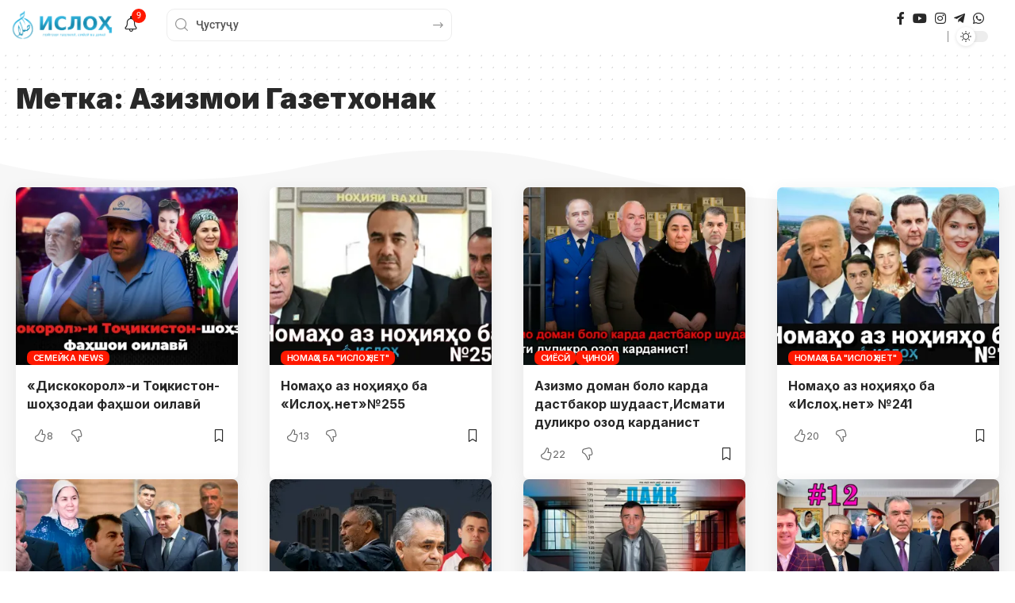

--- FILE ---
content_type: text/html; charset=UTF-8
request_url: https://isloh.net/tag/azizmoi-gazetkhonak/
body_size: 22158
content:
<!DOCTYPE html>
<html lang="ru-RU">
<head>
    <meta charset="UTF-8" />
    <meta http-equiv="X-UA-Compatible" content="IE=edge" />
	<meta name="viewport" content="width=device-width, initial-scale=1.0" />
    <link rel="profile" href="https://gmpg.org/xfn/11" />
	<meta name='robots' content='index, follow, max-image-preview:large, max-snippet:-1, max-video-preview:-1' />
	<style>img:is([sizes="auto" i], [sizes^="auto," i]) { contain-intrinsic-size: 3000px 1500px }</style>
	
	<!-- This site is optimized with the Yoast SEO plugin v26.7 - https://yoast.com/wordpress/plugins/seo/ -->
	<title>Архивы Азизмои Газетхонак - ISLOH.net</title>
	<link rel="preconnect" href="https://fonts.gstatic.com" crossorigin><link rel="preload" as="style" onload="this.onload=null;this.rel='stylesheet'" id="rb-preload-gfonts" href="https://fonts.googleapis.com/css?family=Roboto%3A200%2C300%2C400%2C500%2C600%2C700%2C800%2C900%2C100italic%2C200italic%2C300italic%2C400italic%2C500italic%2C600italic%2C700italic%2C800italic%2C900italic%7CInter%3A900%2C700%2C600%2C400%2C500&amp;display=swap" crossorigin><noscript><link rel="stylesheet" href="https://fonts.googleapis.com/css?family=Roboto%3A200%2C300%2C400%2C500%2C600%2C700%2C800%2C900%2C100italic%2C200italic%2C300italic%2C400italic%2C500italic%2C600italic%2C700italic%2C800italic%2C900italic%7CInter%3A900%2C700%2C600%2C400%2C500&amp;display=swap"></noscript><link rel="canonical" href="https://isloh.net/tag/azizmoi-gazetkhonak/" />
	<link rel="next" href="https://isloh.net/tag/azizmoi-gazetkhonak/page/2/" />
	<meta property="og:locale" content="ru_RU" />
	<meta property="og:type" content="article" />
	<meta property="og:title" content="Архивы Азизмои Газетхонак - ISLOH.net" />
	<meta property="og:url" content="https://isloh.net/tag/azizmoi-gazetkhonak/" />
	<meta property="og:site_name" content="ISLOH.net" />
	<meta name="twitter:card" content="summary_large_image" />
	<script type="application/ld+json" class="yoast-schema-graph">{"@context":"https://schema.org","@graph":[{"@type":"CollectionPage","@id":"https://isloh.net/tag/azizmoi-gazetkhonak/","url":"https://isloh.net/tag/azizmoi-gazetkhonak/","name":"Архивы Азизмои Газетхонак - ISLOH.net","isPartOf":{"@id":"https://isloh.net/#website"},"primaryImageOfPage":{"@id":"https://isloh.net/tag/azizmoi-gazetkhonak/#primaryimage"},"image":{"@id":"https://isloh.net/tag/azizmoi-gazetkhonak/#primaryimage"},"thumbnailUrl":"https://i0.wp.com/isloh.net/wp-content/uploads/2025/11/2025-11-12-14.13.29.jpg?fit=1284%2C688&ssl=1","breadcrumb":{"@id":"https://isloh.net/tag/azizmoi-gazetkhonak/#breadcrumb"},"inLanguage":"ru-RU"},{"@type":"ImageObject","inLanguage":"ru-RU","@id":"https://isloh.net/tag/azizmoi-gazetkhonak/#primaryimage","url":"https://i0.wp.com/isloh.net/wp-content/uploads/2025/11/2025-11-12-14.13.29.jpg?fit=1284%2C688&ssl=1","contentUrl":"https://i0.wp.com/isloh.net/wp-content/uploads/2025/11/2025-11-12-14.13.29.jpg?fit=1284%2C688&ssl=1","width":1284,"height":688,"caption":"Screenshot"},{"@type":"BreadcrumbList","@id":"https://isloh.net/tag/azizmoi-gazetkhonak/#breadcrumb","itemListElement":[{"@type":"ListItem","position":1,"name":"Главная страница","item":"https://isloh.net/"},{"@type":"ListItem","position":2,"name":"Азизмои Газетхонак"}]},{"@type":"WebSite","@id":"https://isloh.net/#website","url":"https://isloh.net/","name":"ISLOH.net","description":"Пойгоҳи таҳлилӣ, сиёсӣ ва динӣ","publisher":{"@id":"https://isloh.net/#/schema/person/9ab8ae4d06e30071001a61866821846a"},"alternateName":"Пойгоҳи таҳлилӣ, сиёсӣ ва динӣ","potentialAction":[{"@type":"SearchAction","target":{"@type":"EntryPoint","urlTemplate":"https://isloh.net/?s={search_term_string}"},"query-input":{"@type":"PropertyValueSpecification","valueRequired":true,"valueName":"search_term_string"}}],"inLanguage":"ru-RU"},{"@type":["Person","Organization"],"@id":"https://isloh.net/#/schema/person/9ab8ae4d06e30071001a61866821846a","name":"Ислоҳ нет","image":{"@type":"ImageObject","inLanguage":"ru-RU","@id":"https://isloh.net/#/schema/person/image/","url":"https://secure.gravatar.com/avatar/42156050755f2ee97b77af4e2f20cddbd34a16bdc4c4f474b806fbaf258601e6?s=96&d=mm&r=g","contentUrl":"https://secure.gravatar.com/avatar/42156050755f2ee97b77af4e2f20cddbd34a16bdc4c4f474b806fbaf258601e6?s=96&d=mm&r=g","caption":"Ислоҳ нет"},"logo":{"@id":"https://isloh.net/#/schema/person/image/"}}]}</script>
	<!-- / Yoast SEO plugin. -->


<link rel='dns-prefetch' href='//www.googletagmanager.com' />
<link rel='dns-prefetch' href='//stats.wp.com' />
<link rel='preconnect' href='//i0.wp.com' />
<link rel='preconnect' href='//c0.wp.com' />
<link rel="alternate" type="application/rss+xml" title="ISLOH.net &raquo; Лента" href="https://isloh.net/feed/" />
<link rel="alternate" type="application/rss+xml" title="ISLOH.net &raquo; Лента комментариев" href="https://isloh.net/comments/feed/" />
<link rel="alternate" type="application/rss+xml" title="ISLOH.net &raquo; Лента метки Азизмои Газетхонак" href="https://isloh.net/tag/azizmoi-gazetkhonak/feed/" />
<script type="application/ld+json">{
    "@context": "https://schema.org",
    "@type": "Organization",
    "legalName": "ISLOH.net",
    "url": "https://isloh.net/",
    "email": "hbttqx9374@tak2.cam",
    "logo": "https://isloh.net/wp-content/uploads/2020/11/isloh-logo-3-1.png",
    "sameAs": [
        "https://www.facebook.com/Muhammadiqboli.S/",
        "https://www.youtube.com/@ISLOHTV/",
        "https://www.instagram.com/isloh_tv/",
        "https://t.me/+QwF1WzixUeeO9oId",
        "https://wa.me/+33767696783"
    ]
}</script>
<script>
window._wpemojiSettings = {"baseUrl":"https:\/\/s.w.org\/images\/core\/emoji\/16.0.1\/72x72\/","ext":".png","svgUrl":"https:\/\/s.w.org\/images\/core\/emoji\/16.0.1\/svg\/","svgExt":".svg","source":{"concatemoji":"https:\/\/isloh.net\/wp-includes\/js\/wp-emoji-release.min.js?ver=6.8.3"}};
/*! This file is auto-generated */
!function(s,n){var o,i,e;function c(e){try{var t={supportTests:e,timestamp:(new Date).valueOf()};sessionStorage.setItem(o,JSON.stringify(t))}catch(e){}}function p(e,t,n){e.clearRect(0,0,e.canvas.width,e.canvas.height),e.fillText(t,0,0);var t=new Uint32Array(e.getImageData(0,0,e.canvas.width,e.canvas.height).data),a=(e.clearRect(0,0,e.canvas.width,e.canvas.height),e.fillText(n,0,0),new Uint32Array(e.getImageData(0,0,e.canvas.width,e.canvas.height).data));return t.every(function(e,t){return e===a[t]})}function u(e,t){e.clearRect(0,0,e.canvas.width,e.canvas.height),e.fillText(t,0,0);for(var n=e.getImageData(16,16,1,1),a=0;a<n.data.length;a++)if(0!==n.data[a])return!1;return!0}function f(e,t,n,a){switch(t){case"flag":return n(e,"\ud83c\udff3\ufe0f\u200d\u26a7\ufe0f","\ud83c\udff3\ufe0f\u200b\u26a7\ufe0f")?!1:!n(e,"\ud83c\udde8\ud83c\uddf6","\ud83c\udde8\u200b\ud83c\uddf6")&&!n(e,"\ud83c\udff4\udb40\udc67\udb40\udc62\udb40\udc65\udb40\udc6e\udb40\udc67\udb40\udc7f","\ud83c\udff4\u200b\udb40\udc67\u200b\udb40\udc62\u200b\udb40\udc65\u200b\udb40\udc6e\u200b\udb40\udc67\u200b\udb40\udc7f");case"emoji":return!a(e,"\ud83e\udedf")}return!1}function g(e,t,n,a){var r="undefined"!=typeof WorkerGlobalScope&&self instanceof WorkerGlobalScope?new OffscreenCanvas(300,150):s.createElement("canvas"),o=r.getContext("2d",{willReadFrequently:!0}),i=(o.textBaseline="top",o.font="600 32px Arial",{});return e.forEach(function(e){i[e]=t(o,e,n,a)}),i}function t(e){var t=s.createElement("script");t.src=e,t.defer=!0,s.head.appendChild(t)}"undefined"!=typeof Promise&&(o="wpEmojiSettingsSupports",i=["flag","emoji"],n.supports={everything:!0,everythingExceptFlag:!0},e=new Promise(function(e){s.addEventListener("DOMContentLoaded",e,{once:!0})}),new Promise(function(t){var n=function(){try{var e=JSON.parse(sessionStorage.getItem(o));if("object"==typeof e&&"number"==typeof e.timestamp&&(new Date).valueOf()<e.timestamp+604800&&"object"==typeof e.supportTests)return e.supportTests}catch(e){}return null}();if(!n){if("undefined"!=typeof Worker&&"undefined"!=typeof OffscreenCanvas&&"undefined"!=typeof URL&&URL.createObjectURL&&"undefined"!=typeof Blob)try{var e="postMessage("+g.toString()+"("+[JSON.stringify(i),f.toString(),p.toString(),u.toString()].join(",")+"));",a=new Blob([e],{type:"text/javascript"}),r=new Worker(URL.createObjectURL(a),{name:"wpTestEmojiSupports"});return void(r.onmessage=function(e){c(n=e.data),r.terminate(),t(n)})}catch(e){}c(n=g(i,f,p,u))}t(n)}).then(function(e){for(var t in e)n.supports[t]=e[t],n.supports.everything=n.supports.everything&&n.supports[t],"flag"!==t&&(n.supports.everythingExceptFlag=n.supports.everythingExceptFlag&&n.supports[t]);n.supports.everythingExceptFlag=n.supports.everythingExceptFlag&&!n.supports.flag,n.DOMReady=!1,n.readyCallback=function(){n.DOMReady=!0}}).then(function(){return e}).then(function(){var e;n.supports.everything||(n.readyCallback(),(e=n.source||{}).concatemoji?t(e.concatemoji):e.wpemoji&&e.twemoji&&(t(e.twemoji),t(e.wpemoji)))}))}((window,document),window._wpemojiSettings);
</script>
<style id='wp-emoji-styles-inline-css'>

	img.wp-smiley, img.emoji {
		display: inline !important;
		border: none !important;
		box-shadow: none !important;
		height: 1em !important;
		width: 1em !important;
		margin: 0 0.07em !important;
		vertical-align: -0.1em !important;
		background: none !important;
		padding: 0 !important;
	}
</style>
<link rel='stylesheet' id='wp-block-library-css' href='https://c0.wp.com/c/6.8.3/wp-includes/css/dist/block-library/style.min.css' media='all' />
<style id='classic-theme-styles-inline-css'>
/*! This file is auto-generated */
.wp-block-button__link{color:#fff;background-color:#32373c;border-radius:9999px;box-shadow:none;text-decoration:none;padding:calc(.667em + 2px) calc(1.333em + 2px);font-size:1.125em}.wp-block-file__button{background:#32373c;color:#fff;text-decoration:none}
</style>
<link rel='stylesheet' id='mediaelement-css' href='https://c0.wp.com/c/6.8.3/wp-includes/js/mediaelement/mediaelementplayer-legacy.min.css' media='all' />
<link rel='stylesheet' id='wp-mediaelement-css' href='https://c0.wp.com/c/6.8.3/wp-includes/js/mediaelement/wp-mediaelement.min.css' media='all' />
<style id='jetpack-sharing-buttons-style-inline-css'>
.jetpack-sharing-buttons__services-list{display:flex;flex-direction:row;flex-wrap:wrap;gap:0;list-style-type:none;margin:5px;padding:0}.jetpack-sharing-buttons__services-list.has-small-icon-size{font-size:12px}.jetpack-sharing-buttons__services-list.has-normal-icon-size{font-size:16px}.jetpack-sharing-buttons__services-list.has-large-icon-size{font-size:24px}.jetpack-sharing-buttons__services-list.has-huge-icon-size{font-size:36px}@media print{.jetpack-sharing-buttons__services-list{display:none!important}}.editor-styles-wrapper .wp-block-jetpack-sharing-buttons{gap:0;padding-inline-start:0}ul.jetpack-sharing-buttons__services-list.has-background{padding:1.25em 2.375em}
</style>
<link rel='stylesheet' id='foxiz-elements-css' href='https://isloh.net/wp-content/plugins/foxiz-core/lib/foxiz-elements/public/style.css?ver=3.0' media='all' />
<style id='global-styles-inline-css'>
:root{--wp--preset--aspect-ratio--square: 1;--wp--preset--aspect-ratio--4-3: 4/3;--wp--preset--aspect-ratio--3-4: 3/4;--wp--preset--aspect-ratio--3-2: 3/2;--wp--preset--aspect-ratio--2-3: 2/3;--wp--preset--aspect-ratio--16-9: 16/9;--wp--preset--aspect-ratio--9-16: 9/16;--wp--preset--color--black: #000000;--wp--preset--color--cyan-bluish-gray: #abb8c3;--wp--preset--color--white: #ffffff;--wp--preset--color--pale-pink: #f78da7;--wp--preset--color--vivid-red: #cf2e2e;--wp--preset--color--luminous-vivid-orange: #ff6900;--wp--preset--color--luminous-vivid-amber: #fcb900;--wp--preset--color--light-green-cyan: #7bdcb5;--wp--preset--color--vivid-green-cyan: #00d084;--wp--preset--color--pale-cyan-blue: #8ed1fc;--wp--preset--color--vivid-cyan-blue: #0693e3;--wp--preset--color--vivid-purple: #9b51e0;--wp--preset--gradient--vivid-cyan-blue-to-vivid-purple: linear-gradient(135deg,rgba(6,147,227,1) 0%,rgb(155,81,224) 100%);--wp--preset--gradient--light-green-cyan-to-vivid-green-cyan: linear-gradient(135deg,rgb(122,220,180) 0%,rgb(0,208,130) 100%);--wp--preset--gradient--luminous-vivid-amber-to-luminous-vivid-orange: linear-gradient(135deg,rgba(252,185,0,1) 0%,rgba(255,105,0,1) 100%);--wp--preset--gradient--luminous-vivid-orange-to-vivid-red: linear-gradient(135deg,rgba(255,105,0,1) 0%,rgb(207,46,46) 100%);--wp--preset--gradient--very-light-gray-to-cyan-bluish-gray: linear-gradient(135deg,rgb(238,238,238) 0%,rgb(169,184,195) 100%);--wp--preset--gradient--cool-to-warm-spectrum: linear-gradient(135deg,rgb(74,234,220) 0%,rgb(151,120,209) 20%,rgb(207,42,186) 40%,rgb(238,44,130) 60%,rgb(251,105,98) 80%,rgb(254,248,76) 100%);--wp--preset--gradient--blush-light-purple: linear-gradient(135deg,rgb(255,206,236) 0%,rgb(152,150,240) 100%);--wp--preset--gradient--blush-bordeaux: linear-gradient(135deg,rgb(254,205,165) 0%,rgb(254,45,45) 50%,rgb(107,0,62) 100%);--wp--preset--gradient--luminous-dusk: linear-gradient(135deg,rgb(255,203,112) 0%,rgb(199,81,192) 50%,rgb(65,88,208) 100%);--wp--preset--gradient--pale-ocean: linear-gradient(135deg,rgb(255,245,203) 0%,rgb(182,227,212) 50%,rgb(51,167,181) 100%);--wp--preset--gradient--electric-grass: linear-gradient(135deg,rgb(202,248,128) 0%,rgb(113,206,126) 100%);--wp--preset--gradient--midnight: linear-gradient(135deg,rgb(2,3,129) 0%,rgb(40,116,252) 100%);--wp--preset--font-size--small: 13px;--wp--preset--font-size--medium: 20px;--wp--preset--font-size--large: 36px;--wp--preset--font-size--x-large: 42px;--wp--preset--spacing--20: 0.44rem;--wp--preset--spacing--30: 0.67rem;--wp--preset--spacing--40: 1rem;--wp--preset--spacing--50: 1.5rem;--wp--preset--spacing--60: 2.25rem;--wp--preset--spacing--70: 3.38rem;--wp--preset--spacing--80: 5.06rem;--wp--preset--shadow--natural: 6px 6px 9px rgba(0, 0, 0, 0.2);--wp--preset--shadow--deep: 12px 12px 50px rgba(0, 0, 0, 0.4);--wp--preset--shadow--sharp: 6px 6px 0px rgba(0, 0, 0, 0.2);--wp--preset--shadow--outlined: 6px 6px 0px -3px rgba(255, 255, 255, 1), 6px 6px rgba(0, 0, 0, 1);--wp--preset--shadow--crisp: 6px 6px 0px rgba(0, 0, 0, 1);}:where(.is-layout-flex){gap: 0.5em;}:where(.is-layout-grid){gap: 0.5em;}body .is-layout-flex{display: flex;}.is-layout-flex{flex-wrap: wrap;align-items: center;}.is-layout-flex > :is(*, div){margin: 0;}body .is-layout-grid{display: grid;}.is-layout-grid > :is(*, div){margin: 0;}:where(.wp-block-columns.is-layout-flex){gap: 2em;}:where(.wp-block-columns.is-layout-grid){gap: 2em;}:where(.wp-block-post-template.is-layout-flex){gap: 1.25em;}:where(.wp-block-post-template.is-layout-grid){gap: 1.25em;}.has-black-color{color: var(--wp--preset--color--black) !important;}.has-cyan-bluish-gray-color{color: var(--wp--preset--color--cyan-bluish-gray) !important;}.has-white-color{color: var(--wp--preset--color--white) !important;}.has-pale-pink-color{color: var(--wp--preset--color--pale-pink) !important;}.has-vivid-red-color{color: var(--wp--preset--color--vivid-red) !important;}.has-luminous-vivid-orange-color{color: var(--wp--preset--color--luminous-vivid-orange) !important;}.has-luminous-vivid-amber-color{color: var(--wp--preset--color--luminous-vivid-amber) !important;}.has-light-green-cyan-color{color: var(--wp--preset--color--light-green-cyan) !important;}.has-vivid-green-cyan-color{color: var(--wp--preset--color--vivid-green-cyan) !important;}.has-pale-cyan-blue-color{color: var(--wp--preset--color--pale-cyan-blue) !important;}.has-vivid-cyan-blue-color{color: var(--wp--preset--color--vivid-cyan-blue) !important;}.has-vivid-purple-color{color: var(--wp--preset--color--vivid-purple) !important;}.has-black-background-color{background-color: var(--wp--preset--color--black) !important;}.has-cyan-bluish-gray-background-color{background-color: var(--wp--preset--color--cyan-bluish-gray) !important;}.has-white-background-color{background-color: var(--wp--preset--color--white) !important;}.has-pale-pink-background-color{background-color: var(--wp--preset--color--pale-pink) !important;}.has-vivid-red-background-color{background-color: var(--wp--preset--color--vivid-red) !important;}.has-luminous-vivid-orange-background-color{background-color: var(--wp--preset--color--luminous-vivid-orange) !important;}.has-luminous-vivid-amber-background-color{background-color: var(--wp--preset--color--luminous-vivid-amber) !important;}.has-light-green-cyan-background-color{background-color: var(--wp--preset--color--light-green-cyan) !important;}.has-vivid-green-cyan-background-color{background-color: var(--wp--preset--color--vivid-green-cyan) !important;}.has-pale-cyan-blue-background-color{background-color: var(--wp--preset--color--pale-cyan-blue) !important;}.has-vivid-cyan-blue-background-color{background-color: var(--wp--preset--color--vivid-cyan-blue) !important;}.has-vivid-purple-background-color{background-color: var(--wp--preset--color--vivid-purple) !important;}.has-black-border-color{border-color: var(--wp--preset--color--black) !important;}.has-cyan-bluish-gray-border-color{border-color: var(--wp--preset--color--cyan-bluish-gray) !important;}.has-white-border-color{border-color: var(--wp--preset--color--white) !important;}.has-pale-pink-border-color{border-color: var(--wp--preset--color--pale-pink) !important;}.has-vivid-red-border-color{border-color: var(--wp--preset--color--vivid-red) !important;}.has-luminous-vivid-orange-border-color{border-color: var(--wp--preset--color--luminous-vivid-orange) !important;}.has-luminous-vivid-amber-border-color{border-color: var(--wp--preset--color--luminous-vivid-amber) !important;}.has-light-green-cyan-border-color{border-color: var(--wp--preset--color--light-green-cyan) !important;}.has-vivid-green-cyan-border-color{border-color: var(--wp--preset--color--vivid-green-cyan) !important;}.has-pale-cyan-blue-border-color{border-color: var(--wp--preset--color--pale-cyan-blue) !important;}.has-vivid-cyan-blue-border-color{border-color: var(--wp--preset--color--vivid-cyan-blue) !important;}.has-vivid-purple-border-color{border-color: var(--wp--preset--color--vivid-purple) !important;}.has-vivid-cyan-blue-to-vivid-purple-gradient-background{background: var(--wp--preset--gradient--vivid-cyan-blue-to-vivid-purple) !important;}.has-light-green-cyan-to-vivid-green-cyan-gradient-background{background: var(--wp--preset--gradient--light-green-cyan-to-vivid-green-cyan) !important;}.has-luminous-vivid-amber-to-luminous-vivid-orange-gradient-background{background: var(--wp--preset--gradient--luminous-vivid-amber-to-luminous-vivid-orange) !important;}.has-luminous-vivid-orange-to-vivid-red-gradient-background{background: var(--wp--preset--gradient--luminous-vivid-orange-to-vivid-red) !important;}.has-very-light-gray-to-cyan-bluish-gray-gradient-background{background: var(--wp--preset--gradient--very-light-gray-to-cyan-bluish-gray) !important;}.has-cool-to-warm-spectrum-gradient-background{background: var(--wp--preset--gradient--cool-to-warm-spectrum) !important;}.has-blush-light-purple-gradient-background{background: var(--wp--preset--gradient--blush-light-purple) !important;}.has-blush-bordeaux-gradient-background{background: var(--wp--preset--gradient--blush-bordeaux) !important;}.has-luminous-dusk-gradient-background{background: var(--wp--preset--gradient--luminous-dusk) !important;}.has-pale-ocean-gradient-background{background: var(--wp--preset--gradient--pale-ocean) !important;}.has-electric-grass-gradient-background{background: var(--wp--preset--gradient--electric-grass) !important;}.has-midnight-gradient-background{background: var(--wp--preset--gradient--midnight) !important;}.has-small-font-size{font-size: var(--wp--preset--font-size--small) !important;}.has-medium-font-size{font-size: var(--wp--preset--font-size--medium) !important;}.has-large-font-size{font-size: var(--wp--preset--font-size--large) !important;}.has-x-large-font-size{font-size: var(--wp--preset--font-size--x-large) !important;}
:where(.wp-block-post-template.is-layout-flex){gap: 1.25em;}:where(.wp-block-post-template.is-layout-grid){gap: 1.25em;}
:where(.wp-block-columns.is-layout-flex){gap: 2em;}:where(.wp-block-columns.is-layout-grid){gap: 2em;}
:root :where(.wp-block-pullquote){font-size: 1.5em;line-height: 1.6;}
</style>
<link rel='stylesheet' id='contact-form-7-css' href='https://isloh.net/wp-content/plugins/contact-form-7/includes/css/styles.css?ver=6.1.4' media='all' />
<link rel='stylesheet' id='elementor-icons-css' href='https://isloh.net/wp-content/plugins/elementor/assets/lib/eicons/css/elementor-icons.min.css?ver=5.45.0' media='all' />
<link rel='stylesheet' id='elementor-frontend-css' href='https://isloh.net/wp-content/plugins/elementor/assets/css/frontend.min.css?ver=3.34.1' media='all' />
<link rel='stylesheet' id='elementor-post-17335-css' href='https://isloh.net/wp-content/uploads/elementor/css/post-17335.css?ver=1768841057' media='all' />
<link rel='stylesheet' id='elementor-post-1920-css' href='https://isloh.net/wp-content/uploads/elementor/css/post-1920.css?ver=1768841057' media='all' />
<link rel='stylesheet' id='elementor-post-1758-css' href='https://isloh.net/wp-content/uploads/elementor/css/post-1758.css?ver=1768841057' media='all' />
<link rel='stylesheet' id='elementor-post-1878-css' href='https://isloh.net/wp-content/uploads/elementor/css/post-1878.css?ver=1768841057' media='all' />
<link rel='stylesheet' id='elementor-post-1877-css' href='https://isloh.net/wp-content/uploads/elementor/css/post-1877.css?ver=1768841057' media='all' />

<link rel='stylesheet' id='font-awesome-css' href='https://isloh.net/wp-content/themes/foxiz/assets/css/font-awesome.css?ver=6.1.1' media='all' />
<link rel='stylesheet' id='foxiz-main-css' href='https://isloh.net/wp-content/themes/foxiz/assets/css/main.css?ver=2.6.5' media='all' />
<style id='foxiz-main-inline-css'>
:root {--body-family:Roboto;--body-fweight:400;--body-fcolor:#282828;--body-fsize:16px;--h1-family:Inter;--h1-fweight:900;--h1-fsize:36px;--h2-family:Inter;--h2-fweight:900;--h2-fsize:26px;--h3-family:Inter;--h3-fweight:700;--h3-fsize:19px;--h4-family:Inter;--h4-fweight:700;--h4-fsize:16px;--h5-family:Inter;--h5-fweight:700;--h5-fsize:14px;--h6-family:Inter;--h6-fweight:700;--h6-fsize:12px;--cat-family:Inter;--cat-fweight:600;--cat-transform:uppercase;--cat-fsize:11px;--cat-fspace:-0.02273em;--meta-family:Inter;--meta-fweight:400;--meta-transform:uppercase;--meta-fsize:11px;--meta-b-family:Inter;--meta-b-fweight:600;--meta-b-transform:uppercase;--input-family:Roboto;--input-fweight:500;--input-fsize:14px;--btn-family:Inter;--btn-fweight:700;--btn-transform:uppercase;--btn-fsize:12px;--menu-family:Inter;--menu-fweight:500;--menu-fsize:16px;--submenu-family:Inter;--submenu-fweight:500;--submenu-fsize:15px;--dwidgets-family:Inter;--dwidgets-fweight:700;--dwidgets-fsize:13px;--headline-family:Inter;--headline-fweight:900;--headline-fsize:46px;--tagline-family:Roboto;--tagline-fweight:500;--tagline-fsize:17px;--heading-family:Inter;--heading-fweight:700;--subheading-family:Roboto;--subheading-fweight:400;--subheading-fsize:14px;--quote-family:Inter;--quote-fweight:900;--quote-fspace:-1px;--excerpt-family:Roboto;--excerpt-fweight:500;--bcrumb-family:Inter;--bcrumb-fweight:500;--bcrumb-fsize:14px;--readmore-fsize : 12px;--headline-s-fsize : 46px;--tagline-s-fsize : 17px;}@media (max-width: 1024px) {body {--body-fsize : 15px;--h1-fsize : 32px;--h2-fsize : 24px;--h3-fsize : 17px;--h4-fsize : 15px;--h5-fsize : 13px;--h6-fsize : 12px;--meta-fsize : 11px;--readmore-fsize : 11px;--input-fsize : 13px;--btn-fsize : 11px;--bcrumb-fsize : 13px;--excerpt-fsize : 13px;--dwidgets-fsize : 12px;--headline-fsize : 32px;--headline-s-fsize : 32px;--tagline-fsize : 15px;--tagline-s-fsize : 15px;}}@media (max-width: 767px) {body {--body-fsize : 15px;--h1-fsize : 22px;--h2-fsize : 20px;--h3-fsize : 16px;--h4-fsize : 14px;--h5-fsize : 12px;--h6-fsize : 12px;--meta-fsize : 11px;--readmore-fsize : 11px;--input-fsize : 13px;--btn-fsize : 11px;--bcrumb-fsize : 12px;--excerpt-fsize : 12px;--dwidgets-fsize : 12px;--headline-fsize : 26px;--headline-s-fsize : 26px;--tagline-fsize : 14px;--tagline-s-fsize : 14px;}}:root {--g-color :#ff1800;--g-color-90 :#ff1800e6;--bcrumb-color :#282828;}[data-theme="dark"], .light-scheme {--dark-accent :#171a22;--dark-accent-90 :#171a22e6;--dark-accent-0 :#171a2200;--bcrumb-color :#ffffff;}[data-theme="dark"].is-hd-4 {--nav-bg: #191c20;--nav-bg-from: #191c20;--nav-bg-to: #191c20;--nav-bg-glass: #191c2011;--nav-bg-glass-from: #191c2011;--nav-bg-glass-to: #191c2011;}[data-theme="dark"].is-hd-5, [data-theme="dark"].is-hd-5:not(.sticky-on) {--nav-bg: #191c20;--nav-bg-from: #191c20;--nav-bg-to: #191c20;--nav-bg-glass: #191c2011;--nav-bg-glass-from: #191c2011;--nav-bg-glass-to: #191c2011;}:root {--topad-spacing :15px;--round-3 :7px;--round-5 :10px;--round-7 :15px;--hyperlink-line-color :var(--g-color);--s-content-width : 760px;--max-width-wo-sb : 840px;--s10-feat-ratio :45%;--s11-feat-ratio :45%;--login-popup-w : 350px;}.p-readmore { font-family:Inter;font-weight:700;text-transform:uppercase;}.mobile-menu > li > a  { font-family:Inter;font-weight:500;font-size:14px;}.mobile-menu .sub-menu a, .logged-mobile-menu a { font-family:Inter;font-weight:700;font-size:14px;}.mobile-qview a { font-family:Inter;font-weight:700;font-size:14px;}.search-header:before { background-repeat : no-repeat;background-size : cover;background-image : url(https://foxiz.themeruby.com/justforyou/wp-content/uploads/2023/04/bg-s.png);background-attachment : scroll;background-position : center center;}[data-theme="dark"] .search-header:before { background-repeat : no-repeat;background-size : cover;background-attachment : scroll;background-position : center center;}#amp-mobile-version-switcher { display: none; }
</style>
<link rel='stylesheet' id='foxiz-print-css' href='https://isloh.net/wp-content/themes/foxiz/assets/css/print.css?ver=2.6.5' media='all' />
<link rel='stylesheet' id='foxiz-style-css' href='https://isloh.net/wp-content/themes/foxiz-child/style.css?ver=2.6.5' media='all' />
<link rel='stylesheet' id='elementor-gf-local-roboto-css' href='https://isloh.net/wp-content/uploads/elementor/google-fonts/css/roboto.css?ver=1749400507' media='all' />
<link rel='stylesheet' id='elementor-gf-local-robotoslab-css' href='https://isloh.net/wp-content/uploads/elementor/google-fonts/css/robotoslab.css?ver=1749400520' media='all' />
<script src="https://c0.wp.com/c/6.8.3/wp-includes/js/jquery/jquery.min.js" id="jquery-core-js"></script>
<script src="https://c0.wp.com/c/6.8.3/wp-includes/js/jquery/jquery-migrate.min.js" id="jquery-migrate-js"></script>

<!-- Сниппет тегов Google (gtag.js), добавленный Site Kit -->
<!-- Сниппет Google Analytics добавлен с помощью Site Kit -->
<script src="https://www.googletagmanager.com/gtag/js?id=GT-TQV4BLKM" id="google_gtagjs-js" async></script>
<script id="google_gtagjs-js-after">
window.dataLayer = window.dataLayer || [];function gtag(){dataLayer.push(arguments);}
gtag("set","linker",{"domains":["isloh.net"]});
gtag("js", new Date());
gtag("set", "developer_id.dZTNiMT", true);
gtag("config", "GT-TQV4BLKM");
 window._googlesitekit = window._googlesitekit || {}; window._googlesitekit.throttledEvents = []; window._googlesitekit.gtagEvent = (name, data) => { var key = JSON.stringify( { name, data } ); if ( !! window._googlesitekit.throttledEvents[ key ] ) { return; } window._googlesitekit.throttledEvents[ key ] = true; setTimeout( () => { delete window._googlesitekit.throttledEvents[ key ]; }, 5 ); gtag( "event", name, { ...data, event_source: "site-kit" } ); };
</script>
<script src='//isloh.net/wp-content/cache/wpfc-minified/7avr1azu/f9egp.js' type="text/javascript"></script>
<!-- <script src="https://isloh.net/wp-content/themes/foxiz/assets/js/highlight-share.js?ver=1" id="highlight-share-js"></script> -->
<link rel="preload" href="https://isloh.net/wp-content/themes/foxiz/assets/fonts/icons.woff2?ver=2.5.0" as="font" type="font/woff2" crossorigin="anonymous"> <link rel="preload" href="https://isloh.net/wp-content/themes/foxiz/assets/fonts/fa-brands-400.woff2" as="font" type="font/woff2" crossorigin="anonymous"> <link rel="preload" href="https://isloh.net/wp-content/themes/foxiz/assets/fonts/fa-regular-400.woff2" as="font" type="font/woff2" crossorigin="anonymous"> <link rel="https://api.w.org/" href="https://isloh.net/wp-json/" /><link rel="alternate" title="JSON" type="application/json" href="https://isloh.net/wp-json/wp/v2/tags/5127" /><link rel="EditURI" type="application/rsd+xml" title="RSD" href="https://isloh.net/xmlrpc.php?rsd" />
<meta name="generator" content="WordPress 6.8.3" />
<meta name="generator" content="Site Kit by Google 1.170.0" />	<style>img#wpstats{display:none}</style>
		<meta name="generator" content="Elementor 3.34.1; features: additional_custom_breakpoints; settings: css_print_method-external, google_font-enabled, font_display-swap">
<script type="application/ld+json">{
    "@context": "https://schema.org",
    "@type": "WebSite",
    "@id": "https://isloh.net/#website",
    "url": "https://isloh.net/",
    "name": "ISLOH.net",
    "potentialAction": {
        "@type": "SearchAction",
        "target": "https://isloh.net/?s={search_term_string}",
        "query-input": "required name=search_term_string"
    }
}</script>
			<style>
				.e-con.e-parent:nth-of-type(n+4):not(.e-lazyloaded):not(.e-no-lazyload),
				.e-con.e-parent:nth-of-type(n+4):not(.e-lazyloaded):not(.e-no-lazyload) * {
					background-image: none !important;
				}
				@media screen and (max-height: 1024px) {
					.e-con.e-parent:nth-of-type(n+3):not(.e-lazyloaded):not(.e-no-lazyload),
					.e-con.e-parent:nth-of-type(n+3):not(.e-lazyloaded):not(.e-no-lazyload) * {
						background-image: none !important;
					}
				}
				@media screen and (max-height: 640px) {
					.e-con.e-parent:nth-of-type(n+2):not(.e-lazyloaded):not(.e-no-lazyload),
					.e-con.e-parent:nth-of-type(n+2):not(.e-lazyloaded):not(.e-no-lazyload) * {
						background-image: none !important;
					}
				}
			</style>
			<script type="application/ld+json">{"@context":"http://schema.org","@type":"BreadcrumbList","itemListElement":[{"@type":"ListItem","position":3,"item":{"@id":"https://isloh.net/tag/azizmoi-gazetkhonak/","name":"Азизмои Газетхонак"}},{"@type":"ListItem","position":2,"item":{"@id":"https://isloh.net/blog/","name":"Blog"}},{"@type":"ListItem","position":1,"item":{"@id":"https://isloh.net","name":"ISLOH.net"}}]}</script>
<link rel="icon" href="https://i0.wp.com/isloh.net/wp-content/uploads/2020/11/cropped-isloh-logo-3-1.png?fit=32%2C32&#038;ssl=1" sizes="32x32" />
<link rel="icon" href="https://i0.wp.com/isloh.net/wp-content/uploads/2020/11/cropped-isloh-logo-3-1.png?fit=192%2C192&#038;ssl=1" sizes="192x192" />
<link rel="apple-touch-icon" href="https://i0.wp.com/isloh.net/wp-content/uploads/2020/11/cropped-isloh-logo-3-1.png?fit=180%2C180&#038;ssl=1" />
<meta name="msapplication-TileImage" content="https://i0.wp.com/isloh.net/wp-content/uploads/2020/11/cropped-isloh-logo-3-1.png?fit=270%2C270&#038;ssl=1" />
</head>
<body class="archive tag tag-azizmoi-gazetkhonak tag-5127 wp-embed-responsive wp-theme-foxiz wp-child-theme-foxiz-child personalized-all elementor-default elementor-kit-17335 menu-ani-4 hover-ani-2 btn-ani-1 btn-transform-1 is-rm-1 lmeta-dot loader-1 dark-sw-1 mtax-1 is-hd-rb_template is-backtop none-m-backtop  is-jscount" data-theme="default">
<div class="site-outer">
			<div id="site-header" class="header-wrap rb-section header-template">
						<div class="navbar-outer navbar-template-outer">
				<div id="header-template-holder"><div class="header-template-inner">		<div data-elementor-type="wp-post" data-elementor-id="1758" class="elementor elementor-1758">
						<section class="elementor-section elementor-top-section elementor-element elementor-element-0117129 elementor-section-content-middle elementor-section-boxed elementor-section-height-default elementor-section-height-default" data-id="0117129" data-element_type="section">
						<div class="elementor-container elementor-column-gap-custom">
					<div class="elementor-column elementor-col-66 elementor-top-column elementor-element elementor-element-3c0c3f3" data-id="3c0c3f3" data-element_type="column">
			<div class="elementor-widget-wrap elementor-element-populated">
						<div class="elementor-element elementor-element-9259bb7 elementor-widget__width-auto elementor-widget elementor-widget-foxiz-logo" data-id="9259bb7" data-element_type="widget" data-widget_type="foxiz-logo.default">
				<div class="elementor-widget-container">
							<div class="the-logo">
			<a href="https://isloh.net/">
									<img fetchpriority="high" loading="eager" decoding="async" data-mode="default" width="605" height="167" src="https://isloh.net/wp-content/uploads/2020/11/isloh-logo-3-1.png" alt="ISLOH.net"/>
					<img loading="eager" decoding="async" data-mode="dark" width="605" height="167" src="https://isloh.net/wp-content/uploads/2020/11/isloh-logo-3-1.png" alt=""/>
							</a>
					</div>
						</div>
				</div>
				<div class="elementor-element elementor-element-9581ea8 elementor-widget__width-auto elementor-widget elementor-widget-foxiz-notification-icon" data-id="9581ea8" data-element_type="widget" data-widget_type="foxiz-notification-icon.default">
				<div class="elementor-widget-container">
							<div class="wnav-holder header-dropdown-outer">
			<div class="dropdown-trigger notification-icon notification-trigger">
          <span class="notification-icon-inner" data-title="Notification">
              <span class="notification-icon-holder">
              	              <i class="rbi rbi-notification wnav-icon" aria-hidden="true"></i>
                            <span class="notification-info"></span>
              </span>
          </span>
			</div>
			<div class="header-dropdown notification-dropdown">
				<div class="notification-popup">
					<div class="notification-header">
						<span class="h4">Notification</span>
											</div>
					<div class="notification-content light-scheme">
						<div class="scroll-holder">
							<div class="rb-notification ecat-l-dot is-feat-right" data-interval="999"></div>
						</div>
					</div>
				</div>
			</div>
		</div>
					</div>
				</div>
				<div class="elementor-element elementor-element-f6be5bb elementor-widget__width-initial elementor-widget elementor-widget-foxiz-search-icon" data-id="f6be5bb" data-element_type="widget" data-widget_type="foxiz-search-icon.default">
				<div class="elementor-widget-container">
							<div class="header-search-form is-form-layout">
			<form method="get" action="https://isloh.net/" class="rb-search-form live-search-form"  data-search="post" data-limit="5" data-follow="0" data-tax="category" data-dsource="0"  data-ptype=""><div class="search-form-inner"><span class="search-icon"><i class="rbi rbi-search" aria-hidden="true"></i></span><span class="search-text"><input type="text" class="field" placeholder="Ҷустуҷу" value="" name="s"/></span><span class="rb-search-submit"><input type="submit" value="Search"/><i class="rbi rbi-cright" aria-hidden="true"></i></span><span class="live-search-animation rb-loader"></span></div><div class="live-search-response"></div></form>		</div>
						</div>
				</div>
					</div>
		</div>
				<div class="elementor-column elementor-col-33 elementor-top-column elementor-element elementor-element-b35ea1c" data-id="b35ea1c" data-element_type="column">
			<div class="elementor-widget-wrap elementor-element-populated">
						<div class="elementor-element elementor-element-90763d3 elementor-widget__width-auto elementor-widget elementor-widget-foxiz-social-list" data-id="90763d3" data-element_type="widget" data-widget_type="foxiz-social-list.default">
				<div class="elementor-widget-container">
							<div class="header-social-list">
			<div class="e-social-holder">
				<a class="social-link-facebook" aria-label="Facebook" data-title="Facebook" href="https://www.facebook.com/Muhammadiqboli.S/" target="_blank" rel="noopener nofollow"><i class="rbi rbi-facebook" aria-hidden="true"></i></a><a class="social-link-youtube" aria-label="YouTube" data-title="YouTube" href="https://www.youtube.com/@ISLOHTV/" target="_blank" rel="noopener nofollow"><i class="rbi rbi-youtube" aria-hidden="true"></i></a><a class="social-link-instagram" aria-label="Instagram" data-title="Instagram" href="https://www.instagram.com/isloh_tv/" target="_blank" rel="noopener nofollow"><i class="rbi rbi-instagram" aria-hidden="true"></i></a><a class="social-link-telegram" aria-label="Telegram" data-title="Telegram" href="https://t.me/+QwF1WzixUeeO9oId" target="_blank" rel="noopener nofollow"><i class="rbi rbi-telegram" aria-hidden="true"></i></a><a class="social-link-whatsapp" aria-label="WhatsApp" data-title="WhatsApp" href="https://wa.me/+33767696783" target="_blank" rel="noopener nofollow"><i class="rbi rbi-whatsapp" aria-hidden="true"></i></a>			</div>
		</div>
						</div>
				</div>
				<div class="elementor-element elementor-element-417a854 elementor-widget__width-auto elementor-widget elementor-widget-foxiz-dark-mode-toggle" data-id="417a854" data-element_type="widget" data-widget_type="foxiz-dark-mode-toggle.default">
				<div class="elementor-widget-container">
							<div class="dark-mode-toggle-wrap">
			<div class="dark-mode-toggle">
                <span class="dark-mode-slide">
                    <i class="dark-mode-slide-btn mode-icon-dark" data-title="Switch to Light"><svg class="svg-icon svg-mode-dark" aria-hidden="true" role="img" focusable="false" xmlns="http://www.w3.org/2000/svg" viewBox="0 0 1024 1024"><path fill="currentColor" d="M968.172 426.83c-2.349-12.673-13.274-21.954-26.16-22.226-12.876-0.22-24.192 8.54-27.070 21.102-27.658 120.526-133.48 204.706-257.334 204.706-145.582 0-264.022-118.44-264.022-264.020 0-123.86 84.18-229.676 204.71-257.33 12.558-2.88 21.374-14.182 21.102-27.066s-9.548-23.81-22.22-26.162c-27.996-5.196-56.654-7.834-85.176-7.834-123.938 0-240.458 48.266-328.098 135.904-87.638 87.638-135.902 204.158-135.902 328.096s48.264 240.458 135.902 328.096c87.64 87.638 204.16 135.904 328.098 135.904s240.458-48.266 328.098-135.904c87.638-87.638 135.902-204.158 135.902-328.096 0-28.498-2.638-57.152-7.828-85.17z"></path></svg></i>
                    <i class="dark-mode-slide-btn mode-icon-default" data-title="Switch to Dark"><svg class="svg-icon svg-mode-light" aria-hidden="true" role="img" focusable="false" xmlns="http://www.w3.org/2000/svg" viewBox="0 0 232.447 232.447"><path fill="currentColor" d="M116.211,194.8c-4.143,0-7.5,3.357-7.5,7.5v22.643c0,4.143,3.357,7.5,7.5,7.5s7.5-3.357,7.5-7.5V202.3 C123.711,198.157,120.354,194.8,116.211,194.8z" /><path fill="currentColor" d="M116.211,37.645c4.143,0,7.5-3.357,7.5-7.5V7.505c0-4.143-3.357-7.5-7.5-7.5s-7.5,3.357-7.5,7.5v22.641 C108.711,34.288,112.068,37.645,116.211,37.645z" /><path fill="currentColor" d="M50.054,171.78l-16.016,16.008c-2.93,2.929-2.931,7.677-0.003,10.606c1.465,1.466,3.385,2.198,5.305,2.198 c1.919,0,3.838-0.731,5.302-2.195l16.016-16.008c2.93-2.929,2.931-7.677,0.003-10.606C57.731,168.852,52.982,168.851,50.054,171.78 z" /><path fill="currentColor" d="M177.083,62.852c1.919,0,3.838-0.731,5.302-2.195L198.4,44.649c2.93-2.929,2.931-7.677,0.003-10.606 c-2.93-2.932-7.679-2.931-10.607-0.003l-16.016,16.008c-2.93,2.929-2.931,7.677-0.003,10.607 C173.243,62.12,175.163,62.852,177.083,62.852z" /><path fill="currentColor" d="M37.645,116.224c0-4.143-3.357-7.5-7.5-7.5H7.5c-4.143,0-7.5,3.357-7.5,7.5s3.357,7.5,7.5,7.5h22.645 C34.287,123.724,37.645,120.366,37.645,116.224z" /><path fill="currentColor" d="M224.947,108.724h-22.652c-4.143,0-7.5,3.357-7.5,7.5s3.357,7.5,7.5,7.5h22.652c4.143,0,7.5-3.357,7.5-7.5 S229.09,108.724,224.947,108.724z" /><path fill="currentColor" d="M50.052,60.655c1.465,1.465,3.384,2.197,5.304,2.197c1.919,0,3.839-0.732,5.303-2.196c2.93-2.929,2.93-7.678,0.001-10.606 L44.652,34.042c-2.93-2.93-7.679-2.929-10.606-0.001c-2.93,2.929-2.93,7.678-0.001,10.606L50.052,60.655z" /><path fill="currentColor" d="M182.395,171.782c-2.93-2.929-7.679-2.93-10.606-0.001c-2.93,2.929-2.93,7.678-0.001,10.607l16.007,16.008 c1.465,1.465,3.384,2.197,5.304,2.197c1.919,0,3.839-0.732,5.303-2.196c2.93-2.929,2.93-7.678,0.001-10.607L182.395,171.782z" /><path fill="currentColor" d="M116.22,48.7c-37.232,0-67.523,30.291-67.523,67.523s30.291,67.523,67.523,67.523s67.522-30.291,67.522-67.523 S153.452,48.7,116.22,48.7z M116.22,168.747c-28.962,0-52.523-23.561-52.523-52.523S87.258,63.7,116.22,63.7 c28.961,0,52.522,23.562,52.522,52.523S145.181,168.747,116.22,168.747z" /></svg></i>
                </span>
			</div>
		</div>
						</div>
				</div>
					</div>
		</div>
					</div>
		</section>
				</div>
		</div>		<div id="header-mobile" class="header-mobile mh-style-shadow">
			<div class="header-mobile-wrap">
						<div class="mbnav edge-padding">
			<div class="navbar-left">
						<div class="mobile-logo-wrap is-image-logo site-branding">
			<a href="https://isloh.net/" title="ISLOH.net">
				<img class="logo-default" data-mode="default" height="167" width="605" src="https://isloh.net/wp-content/uploads/2025/06/isloh-logo-3-1.png" alt="ISLOH.net" decoding="async" loading="eager"><img class="logo-dark" data-mode="dark" height="167" width="605" src="https://isloh.net/wp-content/uploads/2025/06/isloh-logo-3-1.png" alt="ISLOH.net" decoding="async" loading="eager">			</a>
		</div>
					</div>
			<div class="navbar-right">
							<a href="#" class="mobile-menu-trigger mobile-search-icon" aria-label="search"><i class="rbi rbi-search wnav-icon" aria-hidden="true"></i></a>
				<div class="dark-mode-toggle-wrap">
			<div class="dark-mode-toggle">
                <span class="dark-mode-slide">
                    <i class="dark-mode-slide-btn mode-icon-dark" data-title="Switch to Light"><svg class="svg-icon svg-mode-dark" aria-hidden="true" role="img" focusable="false" xmlns="http://www.w3.org/2000/svg" viewBox="0 0 1024 1024"><path fill="currentColor" d="M968.172 426.83c-2.349-12.673-13.274-21.954-26.16-22.226-12.876-0.22-24.192 8.54-27.070 21.102-27.658 120.526-133.48 204.706-257.334 204.706-145.582 0-264.022-118.44-264.022-264.020 0-123.86 84.18-229.676 204.71-257.33 12.558-2.88 21.374-14.182 21.102-27.066s-9.548-23.81-22.22-26.162c-27.996-5.196-56.654-7.834-85.176-7.834-123.938 0-240.458 48.266-328.098 135.904-87.638 87.638-135.902 204.158-135.902 328.096s48.264 240.458 135.902 328.096c87.64 87.638 204.16 135.904 328.098 135.904s240.458-48.266 328.098-135.904c87.638-87.638 135.902-204.158 135.902-328.096 0-28.498-2.638-57.152-7.828-85.17z"></path></svg></i>
                    <i class="dark-mode-slide-btn mode-icon-default" data-title="Switch to Dark"><svg class="svg-icon svg-mode-light" aria-hidden="true" role="img" focusable="false" xmlns="http://www.w3.org/2000/svg" viewBox="0 0 232.447 232.447"><path fill="currentColor" d="M116.211,194.8c-4.143,0-7.5,3.357-7.5,7.5v22.643c0,4.143,3.357,7.5,7.5,7.5s7.5-3.357,7.5-7.5V202.3 C123.711,198.157,120.354,194.8,116.211,194.8z" /><path fill="currentColor" d="M116.211,37.645c4.143,0,7.5-3.357,7.5-7.5V7.505c0-4.143-3.357-7.5-7.5-7.5s-7.5,3.357-7.5,7.5v22.641 C108.711,34.288,112.068,37.645,116.211,37.645z" /><path fill="currentColor" d="M50.054,171.78l-16.016,16.008c-2.93,2.929-2.931,7.677-0.003,10.606c1.465,1.466,3.385,2.198,5.305,2.198 c1.919,0,3.838-0.731,5.302-2.195l16.016-16.008c2.93-2.929,2.931-7.677,0.003-10.606C57.731,168.852,52.982,168.851,50.054,171.78 z" /><path fill="currentColor" d="M177.083,62.852c1.919,0,3.838-0.731,5.302-2.195L198.4,44.649c2.93-2.929,2.931-7.677,0.003-10.606 c-2.93-2.932-7.679-2.931-10.607-0.003l-16.016,16.008c-2.93,2.929-2.931,7.677-0.003,10.607 C173.243,62.12,175.163,62.852,177.083,62.852z" /><path fill="currentColor" d="M37.645,116.224c0-4.143-3.357-7.5-7.5-7.5H7.5c-4.143,0-7.5,3.357-7.5,7.5s3.357,7.5,7.5,7.5h22.645 C34.287,123.724,37.645,120.366,37.645,116.224z" /><path fill="currentColor" d="M224.947,108.724h-22.652c-4.143,0-7.5,3.357-7.5,7.5s3.357,7.5,7.5,7.5h22.652c4.143,0,7.5-3.357,7.5-7.5 S229.09,108.724,224.947,108.724z" /><path fill="currentColor" d="M50.052,60.655c1.465,1.465,3.384,2.197,5.304,2.197c1.919,0,3.839-0.732,5.303-2.196c2.93-2.929,2.93-7.678,0.001-10.606 L44.652,34.042c-2.93-2.93-7.679-2.929-10.606-0.001c-2.93,2.929-2.93,7.678-0.001,10.606L50.052,60.655z" /><path fill="currentColor" d="M182.395,171.782c-2.93-2.929-7.679-2.93-10.606-0.001c-2.93,2.929-2.93,7.678-0.001,10.607l16.007,16.008 c1.465,1.465,3.384,2.197,5.304,2.197c1.919,0,3.839-0.732,5.303-2.196c2.93-2.929,2.93-7.678,0.001-10.607L182.395,171.782z" /><path fill="currentColor" d="M116.22,48.7c-37.232,0-67.523,30.291-67.523,67.523s30.291,67.523,67.523,67.523s67.522-30.291,67.522-67.523 S153.452,48.7,116.22,48.7z M116.22,168.747c-28.962,0-52.523-23.561-52.523-52.523S87.258,63.7,116.22,63.7 c28.961,0,52.522,23.562,52.522,52.523S145.181,168.747,116.22,168.747z" /></svg></i>
                </span>
			</div>
		</div>
				<div class="mobile-toggle-wrap">
							<a href="#" class="mobile-menu-trigger" aria-label="mobile trigger">		<span class="burger-icon"><span></span><span></span><span></span></span>
	</a>
					</div>
				</div>
		</div>
				</div>
					<div class="mobile-collapse">
			<div class="collapse-holder">
				<div class="collapse-inner">
											<div class="mobile-search-form edge-padding">		<div class="header-search-form is-form-layout">
							<span class="h5">Ҷустуҷу</span>
			<form method="get" action="https://isloh.net/" class="rb-search-form"  data-search="post" data-limit="0" data-follow="0" data-tax="category" data-dsource="0"  data-ptype=""><div class="search-form-inner"><span class="search-icon"><i class="rbi rbi-search" aria-hidden="true"></i></span><span class="search-text"><input type="text" class="field" placeholder="Search Headlines, News..." value="" name="s"/></span><span class="rb-search-submit"><input type="submit" value="Search"/><i class="rbi rbi-cright" aria-hidden="true"></i></span></div></form>		</div>
		</div>
										<nav class="mobile-menu-wrap edge-padding">
						<ul id="mobile-menu" class="mobile-menu"><li id="menu-item-14234" class="menu-item menu-item-type-custom menu-item-object-custom menu-item-14234"><a href="/"><span>Хона</span></a></li>
<li id="menu-item-13810" class="menu-item menu-item-type-taxonomy menu-item-object-category menu-item-13810"><a href="https://isloh.net/category/11/32/"><span>Сиёсӣ</span></a></li>
<li id="menu-item-13811" class="menu-item menu-item-type-taxonomy menu-item-object-category menu-item-13811"><a href="https://isloh.net/category/11/ijtimoi/"><span>Иҷтимоӣ</span></a></li>
<li id="menu-item-13812" class="menu-item menu-item-type-taxonomy menu-item-object-category menu-item-13812"><a href="https://isloh.net/category/11/jinoi/"><span>Ҷиноӣ</span></a></li>
<li id="menu-item-14272" class="menu-item menu-item-type-post_type menu-item-object-page menu-item-14272"><a href="https://isloh.net/isloh-plus/"><span>ISLOH PLUS</span></a></li>
<li id="menu-item-14267" class="menu-item menu-item-type-post_type menu-item-object-page menu-item-14267"><a href="https://isloh.net/isloh-tv/"><span>ISLOH TV</span></a></li>
<li id="menu-item-18338" class="menu-item menu-item-type-post_type menu-item-object-page menu-item-18338"><a href="https://isloh.net/yutub-isloh-tv/"><span>Ютуб Isloh TV</span></a></li>
<li id="menu-item-13815" class="menu-item menu-item-type-taxonomy menu-item-object-category menu-item-has-children menu-item-13815"><a href="https://isloh.net/category/11/"><span>Матолиби дигар</span></a>
<ul class="sub-menu">
	<li id="menu-item-13818" class="menu-item menu-item-type-taxonomy menu-item-object-category menu-item-13818"><a href="https://isloh.net/category/matolibi-islomi/"><span>Матолиби исломӣ</span></a></li>
	<li id="menu-item-13819" class="menu-item menu-item-type-taxonomy menu-item-object-category menu-item-13819"><a href="https://isloh.net/category/matolibi-islomi/adabiyoti-islom/"><span>Адабиёт ва фарҳанг</span></a></li>
	<li id="menu-item-13820" class="menu-item menu-item-type-taxonomy menu-item-object-category menu-item-13820"><a href="https://isloh.net/category/matolibi-islomi/24/"><span>Ислом ва хонавода</span></a></li>
	<li id="menu-item-13821" class="menu-item menu-item-type-taxonomy menu-item-object-category menu-item-13821"><a href="https://isloh.net/category/matolibi-islomi/25/"><span>Ислом ва ҷомеъа</span></a></li>
	<li id="menu-item-13822" class="menu-item menu-item-type-taxonomy menu-item-object-category menu-item-13822"><a href="https://isloh.net/category/matolibi-islomi/tarih/"><span>Таърих ва сират</span></a></li>
</ul>
</li>
<li id="menu-item-13826" class="menu-item menu-item-type-post_type menu-item-object-post menu-item-13826"><a href="https://isloh.net/9739/peromuni-mo/"><span>Дар бораи мо</span></a></li>
<li id="menu-item-19202" class="menu-item menu-item-type-post_type menu-item-object-page menu-item-19202"><a href="https://isloh.net/tamos-bo-mo/"><span>Тамос бо мо</span></a></li>
</ul>					</nav>
					<div class="collapse-template">		<div data-elementor-type="wp-post" data-elementor-id="1920" class="elementor elementor-1920">
						<section class="elementor-section elementor-top-section elementor-element elementor-element-dede56b elementor-section-boxed elementor-section-height-default elementor-section-height-default" data-id="dede56b" data-element_type="section">
						<div class="elementor-container elementor-column-gap-custom">
					<div class="elementor-column elementor-col-100 elementor-top-column elementor-element elementor-element-b7798c4" data-id="b7798c4" data-element_type="column">
			<div class="elementor-widget-wrap elementor-element-populated">
						<div class="elementor-element elementor-element-23da2d8 elementor-widget-divider--separator-type-pattern elementor-widget-divider--view-line elementor-widget elementor-widget-divider" data-id="23da2d8" data-element_type="widget" data-widget_type="divider.default">
				<div class="elementor-widget-container">
							<div class="elementor-divider" style="--divider-pattern-url: url(&quot;data:image/svg+xml,%3Csvg xmlns=&#039;http://www.w3.org/2000/svg&#039; preserveAspectRatio=&#039;none&#039; overflow=&#039;visible&#039; height=&#039;100%&#039; viewBox=&#039;0 0 24 24&#039; fill=&#039;none&#039; stroke=&#039;black&#039; stroke-width=&#039;1&#039; stroke-linecap=&#039;square&#039; stroke-miterlimit=&#039;10&#039;%3E%3Cpath d=&#039;M0,6c6,0,0.9,11.1,6.9,11.1S18,6,24,6&#039;/%3E%3C/svg%3E&quot;);">
			<span class="elementor-divider-separator">
						</span>
		</div>
						</div>
				</div>
				<div class="elementor-element elementor-element-0f36716 elementor-widget elementor-widget-foxiz-heading" data-id="0f36716" data-element_type="widget" data-widget_type="foxiz-heading.default">
				<div class="elementor-widget-container">
					<div id="uid_0f36716" class="block-h heading-layout-19"><div class="heading-inner"><h3 class="heading-title"><span>Мақолаҳои беҳтарин</span></h3><div class="heading-tagline h6"><span class="heading-tagline-label">Хабарҳои навтаринро бубинед!</span></div></div></div>				</div>
				</div>
				<div class="elementor-element elementor-element-726d36a elementor-widget elementor-widget-foxiz-list-small-2" data-id="726d36a" data-element_type="widget" data-widget_type="foxiz-list-small-2.default">
				<div class="elementor-widget-container">
					<div id="uid_726d36a" class="block-wrap block-small block-list block-list-small-2 rb-columns rb-col-1 is-feat-left meta-s-default"><div class="block-inner">		<div class="p-wrap p-small p-list-small-2" data-pid="19956">
				<div class="feat-holder">		<div class="p-featured ratio-v1">
					<a class="p-flink" href="https://isloh.net/19956/fajzobod-post%d2%b3oi-pulchin-shikori-to%d2%b7iron-va-de%d2%b3a%d2%b3oi-az-adolat-d%d3%afr/" title="Файзобод: «постҳои пулчин, шикори тоҷирон ва деҳаҳои аз адолат дӯр»">
			<img loading="lazy" width="330" height="220" src="https://i0.wp.com/isloh.net/wp-content/uploads/2026/01/2026-01-19-09.04.48.jpg?resize=330%2C220&amp;ssl=1" class="featured-img wp-post-image" alt="" loading="lazy" decoding="async" />		</a>
				</div>
	</div>
				<div class="p-content">
			<h4 class="entry-title">		<a class="p-url" href="https://isloh.net/19956/fajzobod-post%d2%b3oi-pulchin-shikori-to%d2%b7iron-va-de%d2%b3a%d2%b3oi-az-adolat-d%d3%afr/" rel="bookmark">Файзобод: «постҳои пулчин, шикори тоҷирон ва деҳаҳои аз адолат дӯр»</a></h4>			<div class="p-meta has-bookmark">
				<div class="meta-inner is-meta">
							<div class="meta-el meta-like" data-like="19956">
			<span class="el-like like-trigger" data-title="Like"><i class="rbi rbi-like"></i><span class="like-count">4</span></span>
			<span class="el-dislike dislike-trigger" data-title="Dislike"><i class="rbi rbi-dislike"></i><span class="dislike-count"></span></span>
		</div>
						</div>
				<span class="rb-bookmark bookmark-trigger" data-pid="19956"></span>			</div>
				</div>
				</div>
			<div class="p-wrap p-small p-list-small-2" data-pid="19953">
				<div class="feat-holder">		<div class="p-featured ratio-v1">
					<a class="p-flink" href="https://isloh.net/19953/noma%d2%b3o-az-no%d2%b3iya%d2%b3o-ba-islo%d2%b3-net-%e2%84%96320/" title="Номаҳо аз ноҳияҳо ба «Ислоҳ.нет» №320">
			<img loading="lazy" width="330" height="220" src="https://i0.wp.com/isloh.net/wp-content/uploads/2026/01/2026-01-17-07.14.52.jpg?resize=330%2C220&amp;ssl=1" class="featured-img wp-post-image" alt="" loading="lazy" decoding="async" />		</a>
				</div>
	</div>
				<div class="p-content">
			<h4 class="entry-title">		<a class="p-url" href="https://isloh.net/19953/noma%d2%b3o-az-no%d2%b3iya%d2%b3o-ba-islo%d2%b3-net-%e2%84%96320/" rel="bookmark">Номаҳо аз ноҳияҳо ба «Ислоҳ.нет» №320</a></h4>			<div class="p-meta has-bookmark">
				<div class="meta-inner is-meta">
							<div class="meta-el meta-like" data-like="19953">
			<span class="el-like like-trigger" data-title="Like"><i class="rbi rbi-like"></i><span class="like-count">4</span></span>
			<span class="el-dislike dislike-trigger" data-title="Dislike"><i class="rbi rbi-dislike"></i><span class="dislike-count"></span></span>
		</div>
						</div>
				<span class="rb-bookmark bookmark-trigger" data-pid="19953"></span>			</div>
				</div>
				</div>
			<div class="p-wrap p-small p-list-small-2" data-pid="19950">
				<div class="feat-holder">		<div class="p-featured ratio-v1">
					<a class="p-flink" href="https://isloh.net/19950/adolat-zeri-po-etirofi-tarkanda-az-daruni-vazorati-adliyai-to%d2%b7ikiston/" title="Адолат зери по: «эътирофи тарканда аз даруни Вазорати адлияи Тоҷикистон»">
			<img loading="lazy" width="330" height="220" src="https://i0.wp.com/isloh.net/wp-content/uploads/2026/01/2026-01-16-15.45.42.jpg?resize=330%2C220&amp;ssl=1" class="featured-img wp-post-image" alt="" loading="lazy" decoding="async" />		</a>
				</div>
	</div>
				<div class="p-content">
			<h4 class="entry-title">		<a class="p-url" href="https://isloh.net/19950/adolat-zeri-po-etirofi-tarkanda-az-daruni-vazorati-adliyai-to%d2%b7ikiston/" rel="bookmark">Адолат зери по: «эътирофи тарканда аз даруни Вазорати адлияи Тоҷикистон»</a></h4>			<div class="p-meta has-bookmark">
				<div class="meta-inner is-meta">
							<div class="meta-el meta-like" data-like="19950">
			<span class="el-like like-trigger" data-title="Like"><i class="rbi rbi-like"></i><span class="like-count">4</span></span>
			<span class="el-dislike dislike-trigger" data-title="Dislike"><i class="rbi rbi-dislike"></i><span class="dislike-count"></span></span>
		</div>
						</div>
				<span class="rb-bookmark bookmark-trigger" data-pid="19950"></span>			</div>
				</div>
				</div>
			<div class="p-wrap p-small p-list-small-2" data-pid="19947">
				<div class="feat-holder">		<div class="p-featured ratio-v1">
					<a class="p-flink" href="https://isloh.net/19947/noma%d2%b3o-az-no%d2%b3iya%d2%b3o-ba-islo%d2%b3-net-%e2%84%96319/" title="Номаҳо аз ноҳияҳо ба «Ислоҳ.нет» №319">
			<img loading="lazy" width="330" height="220" src="https://i0.wp.com/isloh.net/wp-content/uploads/2026/01/2026-01-15-09.44.05.jpg?resize=330%2C220&amp;ssl=1" class="featured-img wp-post-image" alt="" loading="lazy" decoding="async" />		</a>
				</div>
	</div>
				<div class="p-content">
			<h4 class="entry-title">		<a class="p-url" href="https://isloh.net/19947/noma%d2%b3o-az-no%d2%b3iya%d2%b3o-ba-islo%d2%b3-net-%e2%84%96319/" rel="bookmark">Номаҳо аз ноҳияҳо ба «Ислоҳ.нет» №319</a></h4>			<div class="p-meta has-bookmark">
				<div class="meta-inner is-meta">
							<div class="meta-el meta-like" data-like="19947">
			<span class="el-like like-trigger" data-title="Like"><i class="rbi rbi-like"></i><span class="like-count">5</span></span>
			<span class="el-dislike dislike-trigger" data-title="Dislike"><i class="rbi rbi-dislike"></i><span class="dislike-count"></span></span>
		</div>
						</div>
				<span class="rb-bookmark bookmark-trigger" data-pid="19947"></span>			</div>
				</div>
				</div>
	</div></div>				</div>
				</div>
				<div class="elementor-element elementor-element-48fd622 elementor-widget elementor-widget-foxiz-heading" data-id="48fd622" data-element_type="widget" data-widget_type="foxiz-heading.default">
				<div class="elementor-widget-container">
					<div id="uid_48fd622" class="block-h heading-layout-19"><div class="heading-inner"><h3 class="heading-title"><span>Моро пайгири кунед!</span></h3><div class="heading-tagline h6"><span class="heading-tagline-label">Моро дар шабакаҳои иҷтимоӣ пайдо кунед</span></div></div></div>				</div>
				</div>
				<div class="elementor-element elementor-element-29eb4ca yes-colorful elementor-widget elementor-widget-foxiz-social-follower" data-id="29eb4ca" data-element_type="widget" data-widget_type="foxiz-social-follower.default">
				<div class="elementor-widget-container">
					<div class="socials-counter h6 is-style-15 is-gstyle-3 is-icon-color is-h-bg"><div class="social-follower effect-fadeout"><div class="follower-el fb-follower"><a target="_blank" href="https://facebook.com/https://www.facebook.com/Muhammadiqboli.S/" class="facebook" aria-label="Facebook" rel="noopener nofollow"></a><span class="follower-inner"><span class="fnicon"><i class="rbi rbi-facebook" aria-hidden="true"></i></span><span class="fnlabel">Facebook</span><span class="text-count">Like</span></span></div><div class="follower-el instagram-follower"><a target="_blank" href="https://instagram.com/https://www.instagram.com/isloh_tv/" class="instagram" aria-label="Instagram" rel="noopener nofollow"></a><span class="follower-inner"><span class="fnicon"><i class="rbi rbi-instagram" aria-hidden="true"></i></span><span class="fnlabel">Instagram</span><span class="text-count">Follow</span></span></div><div class="follower-el youtube-follower"><a target="_blank" href="https://www.youtube.com/@ISLOHTV/" class="youtube" aria-label="Youtube" rel="noopener nofollow"></a><span class="follower-inner"><span class="fnicon"><i class="rbi rbi-youtube" aria-hidden="true"></i></span><span class="fnlabel">Youtube</span><span class="text-count">Subscribe</span></span></div><div class="follower-el telegram-follower"><a target="_blank" href="https://t.me/+QwF1WzixUeeO9oId" class="telegram" aria-label="Telegram" rel="noopener nofollow"></a><span class="follower-inner"><span class="fnicon"><i class="rbi rbi-telegram" aria-hidden="true"></i></span><span class="fnlabel">Telegram</span><span class="text-count">Follow</span></span></div></div></div>				</div>
				</div>
					</div>
		</div>
					</div>
		</section>
				</div>
		</div>					<div class="collapse-sections">
													<div class="mobile-socials">
								<span class="mobile-social-title h6">Follow US</span>
								<a class="social-link-facebook" aria-label="Facebook" data-title="Facebook" href="https://www.facebook.com/Muhammadiqboli.S/" target="_blank" rel="noopener nofollow"><i class="rbi rbi-facebook" aria-hidden="true"></i></a><a class="social-link-youtube" aria-label="YouTube" data-title="YouTube" href="https://www.youtube.com/@ISLOHTV/" target="_blank" rel="noopener nofollow"><i class="rbi rbi-youtube" aria-hidden="true"></i></a><a class="social-link-instagram" aria-label="Instagram" data-title="Instagram" href="https://www.instagram.com/isloh_tv/" target="_blank" rel="noopener nofollow"><i class="rbi rbi-instagram" aria-hidden="true"></i></a><a class="social-link-telegram" aria-label="Telegram" data-title="Telegram" href="https://t.me/+QwF1WzixUeeO9oId" target="_blank" rel="noopener nofollow"><i class="rbi rbi-telegram" aria-hidden="true"></i></a><a class="social-link-whatsapp" aria-label="WhatsApp" data-title="WhatsApp" href="https://wa.me/+33767696783" target="_blank" rel="noopener nofollow"><i class="rbi rbi-whatsapp" aria-hidden="true"></i></a>							</div>
											</div>
									</div>
			</div>
		</div>
			</div>
	</div>
			</div>
					</div>
		    <div class="site-wrap">		<header class="archive-header is-archive-page is-pattern pattern-dot">
			<div class="rb-container edge-padding archive-header-content">
							<h1 class="archive-title">Метка: <span>Азизмои Газетхонак</span></h1>
					</div>
		</header>
	<div class="blog-builder">		<div data-elementor-type="wp-post" data-elementor-id="1878" class="elementor elementor-1878">
						<section class="elementor-section elementor-top-section elementor-element elementor-element-0f7b77a elementor-section-boxed elementor-section-height-default elementor-section-height-default" data-id="0f7b77a" data-element_type="section" data-settings="{&quot;background_background&quot;:&quot;classic&quot;,&quot;shape_divider_top&quot;:&quot;waves&quot;,&quot;shape_divider_bottom&quot;:&quot;waves&quot;}">
					<div class="elementor-shape elementor-shape-top" aria-hidden="true" data-negative="false">
			<svg xmlns="http://www.w3.org/2000/svg" viewBox="0 0 1000 100" preserveAspectRatio="none">
	<path class="elementor-shape-fill" d="M421.9,6.5c22.6-2.5,51.5,0.4,75.5,5.3c23.6,4.9,70.9,23.5,100.5,35.7c75.8,32.2,133.7,44.5,192.6,49.7
	c23.6,2.1,48.7,3.5,103.4-2.5c54.7-6,106.2-25.6,106.2-25.6V0H0v30.3c0,0,72,32.6,158.4,30.5c39.2-0.7,92.8-6.7,134-22.4
	c21.2-8.1,52.2-18.2,79.7-24.2C399.3,7.9,411.6,7.5,421.9,6.5z"/>
</svg>		</div>
				<div class="elementor-shape elementor-shape-bottom" aria-hidden="true" data-negative="false">
			<svg xmlns="http://www.w3.org/2000/svg" viewBox="0 0 1000 100" preserveAspectRatio="none">
	<path class="elementor-shape-fill" d="M421.9,6.5c22.6-2.5,51.5,0.4,75.5,5.3c23.6,4.9,70.9,23.5,100.5,35.7c75.8,32.2,133.7,44.5,192.6,49.7
	c23.6,2.1,48.7,3.5,103.4-2.5c54.7-6,106.2-25.6,106.2-25.6V0H0v30.3c0,0,72,32.6,158.4,30.5c39.2-0.7,92.8-6.7,134-22.4
	c21.2-8.1,52.2-18.2,79.7-24.2C399.3,7.9,411.6,7.5,421.9,6.5z"/>
</svg>		</div>
					<div class="elementor-container elementor-column-gap-custom">
					<div class="elementor-column elementor-col-100 elementor-top-column elementor-element elementor-element-9d857c4" data-id="9d857c4" data-element_type="column">
			<div class="elementor-widget-wrap elementor-element-populated">
						<div class="elementor-element elementor-element-e4ed27b elementor-widget elementor-widget-foxiz-grid-box-1" data-id="e4ed27b" data-element_type="widget" data-widget_type="foxiz-grid-box-1.default">
				<div class="elementor-widget-container">
					<div id="uid_e4ed27b" class="block-wrap block-grid block-grid-box-1 rb-columns rb-col-4 rb-tcol-2 rb-mcol-1 is-gap-custom ecat-bg-4 is-m-list meta-s-default"><div class="block-inner">		<div class="p-wrap p-grid p-box p-grid-box-1 box-shadow" data-pid="19747">
			<div class="grid-box">
						<div class="feat-holder">
						<div class="p-featured">
					<a class="p-flink" href="https://isloh.net/19747/diskokorol-i-to%d2%b7ikiston-sho%d2%b3zodai-fa%d2%b3shoi-oilav%d3%a3/" title="«Дискокорол»-и Тоҷикистон-шоҳзодаи фаҳшои оилавӣ">
			<img loading="lazy" width="420" height="280" src="https://i0.wp.com/isloh.net/wp-content/uploads/2025/11/2025-11-12-14.13.29.jpg?resize=420%2C280&amp;ssl=1" class="featured-img wp-post-image" alt="" loading="lazy" decoding="async" />		</a>
				</div>
	<div class="p-categories light-scheme p-top"><a class="p-category category-id-4712" href="https://isloh.net/category/semejka-news/" rel="category">Семейка news</a></div></div>
		<h4 class="entry-title">		<a class="p-url" href="https://isloh.net/19747/diskokorol-i-to%d2%b7ikiston-sho%d2%b3zodai-fa%d2%b3shoi-oilav%d3%a3/" rel="bookmark">«Дискокорол»-и Тоҷикистон-шоҳзодаи фаҳшои оилавӣ</a></h4>			<div class="p-meta has-bookmark">
				<div class="meta-inner is-meta">
							<div class="meta-el meta-like" data-like="19747">
			<span class="el-like like-trigger" data-title="Like"><i class="rbi rbi-like"></i><span class="like-count">8</span></span>
			<span class="el-dislike dislike-trigger" data-title="Dislike"><i class="rbi rbi-dislike"></i><span class="dislike-count"></span></span>
		</div>
						</div>
				<span class="rb-bookmark bookmark-trigger" data-pid="19747"></span>			</div>
				</div>
				</div>
			<div class="p-wrap p-grid p-box p-grid-box-1 box-shadow" data-pid="19294">
			<div class="grid-box">
						<div class="feat-holder">
						<div class="p-featured">
					<a class="p-flink" href="https://isloh.net/19294/noma%d2%b3o-az-no%d2%b3iya%d2%b3o-ba-islo%d2%b3-net%e2%84%96255/" title="Номаҳо аз ноҳияҳо ба «Ислоҳ.нет»№255">
			<img loading="lazy" width="420" height="280" src="https://i0.wp.com/isloh.net/wp-content/uploads/2025/06/2025-06-25-06.13.53.jpg?resize=420%2C280&amp;ssl=1" class="featured-img wp-post-image" alt="" loading="lazy" decoding="async" />		</a>
				</div>
	<div class="p-categories light-scheme p-top"><a class="p-category category-id-3933" href="https://isloh.net/category/noma-o-ba-islo-net/" rel="category">Номаҳо ба "Ислоҳ.нет"</a></div></div>
		<h4 class="entry-title">		<a class="p-url" href="https://isloh.net/19294/noma%d2%b3o-az-no%d2%b3iya%d2%b3o-ba-islo%d2%b3-net%e2%84%96255/" rel="bookmark">Номаҳо аз ноҳияҳо ба «Ислоҳ.нет»№255</a></h4>			<div class="p-meta has-bookmark">
				<div class="meta-inner is-meta">
							<div class="meta-el meta-like" data-like="19294">
			<span class="el-like like-trigger" data-title="Like"><i class="rbi rbi-like"></i><span class="like-count">13</span></span>
			<span class="el-dislike dislike-trigger" data-title="Dislike"><i class="rbi rbi-dislike"></i><span class="dislike-count"></span></span>
		</div>
						</div>
				<span class="rb-bookmark bookmark-trigger" data-pid="19294"></span>			</div>
				</div>
				</div>
			<div class="p-wrap p-grid p-box p-grid-box-1 box-shadow" data-pid="19215">
			<div class="grid-box">
						<div class="feat-holder">
						<div class="p-featured">
					<a class="p-flink" href="https://isloh.net/19215/azizmo-doman-bolo-karda-dastbakor-shudaastismati-dulikro-ozod-kardanist/" title="Азизмо доман боло карда дастбакор шудааст,Исмати дуликро озод карданист">
			<img loading="lazy" width="420" height="280" src="https://i0.wp.com/isloh.net/wp-content/uploads/2025/06/2025-06-09-06.18.08.jpg?resize=420%2C280&amp;ssl=1" class="featured-img wp-post-image" alt="" loading="lazy" decoding="async" />		</a>
				</div>
	<div class="p-categories light-scheme p-top"><a class="p-category category-id-2401" href="https://isloh.net/category/11/32/" rel="category">Сиёсӣ</a><a class="p-category category-id-2477" href="https://isloh.net/category/11/jinoi/" rel="category">Ҷиноӣ</a></div></div>
		<h4 class="entry-title">		<a class="p-url" href="https://isloh.net/19215/azizmo-doman-bolo-karda-dastbakor-shudaastismati-dulikro-ozod-kardanist/" rel="bookmark">Азизмо доман боло карда дастбакор шудааст,Исмати дуликро озод карданист</a></h4>			<div class="p-meta has-bookmark">
				<div class="meta-inner is-meta">
							<div class="meta-el meta-like" data-like="19215">
			<span class="el-like like-trigger" data-title="Like"><i class="rbi rbi-like"></i><span class="like-count">22</span></span>
			<span class="el-dislike dislike-trigger" data-title="Dislike"><i class="rbi rbi-dislike"></i><span class="dislike-count"></span></span>
		</div>
						</div>
				<span class="rb-bookmark bookmark-trigger" data-pid="19215"></span>			</div>
				</div>
				</div>
			<div class="p-wrap p-grid p-box p-grid-box-1 box-shadow" data-pid="19076">
			<div class="grid-box">
						<div class="feat-holder">
						<div class="p-featured">
					<a class="p-flink" href="https://isloh.net/19076/nomaho-az-nohiyaho-ba-isloh-net-%e2%84%96241/" title="Номаҳо аз ноҳияҳо ба «Ислоҳ.нет» №241">
			<img loading="lazy" width="420" height="280" src="https://i0.wp.com/isloh.net/wp-content/uploads/2025/05/2025-05-03-15.30.59.jpg?resize=420%2C280&amp;ssl=1" class="featured-img wp-post-image" alt="" loading="lazy" decoding="async" />		</a>
				</div>
	<div class="p-categories light-scheme p-top"><a class="p-category category-id-3933" href="https://isloh.net/category/noma-o-ba-islo-net/" rel="category">Номаҳо ба "Ислоҳ.нет"</a></div></div>
		<h4 class="entry-title">		<a class="p-url" href="https://isloh.net/19076/nomaho-az-nohiyaho-ba-isloh-net-%e2%84%96241/" rel="bookmark">Номаҳо аз ноҳияҳо ба «Ислоҳ.нет» №241</a></h4>			<div class="p-meta has-bookmark">
				<div class="meta-inner is-meta">
							<div class="meta-el meta-like" data-like="19076">
			<span class="el-like like-trigger" data-title="Like"><i class="rbi rbi-like"></i><span class="like-count">20</span></span>
			<span class="el-dislike dislike-trigger" data-title="Dislike"><i class="rbi rbi-dislike"></i><span class="dislike-count"></span></span>
		</div>
						</div>
				<span class="rb-bookmark bookmark-trigger" data-pid="19076"></span>			</div>
				</div>
				</div>
			<div class="p-wrap p-grid p-box p-grid-box-1 box-shadow" data-pid="18978">
			<div class="grid-box">
						<div class="feat-holder">
						<div class="p-featured">
					<a class="p-flink" href="https://isloh.net/18978/nomaho-az-nohiyaho-ba-isloh-net-%e2%84%96223/" title="Номаҳо аз ноҳияҳо ба «Ислоҳ.нет» №223">
			<img loading="lazy" width="420" height="280" src="https://i0.wp.com/isloh.net/wp-content/uploads/2025/03/2025-03-14-16.11.58.jpg?resize=420%2C280&amp;ssl=1" class="featured-img wp-post-image" alt="" loading="lazy" decoding="async" />		</a>
				</div>
	<div class="p-categories light-scheme p-top"><a class="p-category category-id-3933" href="https://isloh.net/category/noma-o-ba-islo-net/" rel="category">Номаҳо ба "Ислоҳ.нет"</a></div></div>
		<h4 class="entry-title">		<a class="p-url" href="https://isloh.net/18978/nomaho-az-nohiyaho-ba-isloh-net-%e2%84%96223/" rel="bookmark">Номаҳо аз ноҳияҳо ба «Ислоҳ.нет» №223</a></h4>			<div class="p-meta has-bookmark">
				<div class="meta-inner is-meta">
							<div class="meta-el meta-like" data-like="18978">
			<span class="el-like like-trigger" data-title="Like"><i class="rbi rbi-like"></i><span class="like-count">22</span></span>
			<span class="el-dislike dislike-trigger" data-title="Dislike"><i class="rbi rbi-dislike"></i><span class="dislike-count"></span></span>
		</div>
						</div>
				<span class="rb-bookmark bookmark-trigger" data-pid="18978"></span>			</div>
				</div>
				</div>
			<div class="p-wrap p-grid p-box p-grid-box-1 box-shadow" data-pid="18944">
			<div class="grid-box">
						<div class="feat-holder">
						<div class="p-featured">
					<a class="p-flink" href="https://isloh.net/18944/beg-sabur-k%d3%a3-bud-va-ku%d2%b7o-shud/" title="Бег Сабур кӣ буд ва куҷо шуд?">
			<img loading="lazy" width="420" height="280" src="https://i0.wp.com/isloh.net/wp-content/uploads/2025/02/2025-02-24-11.30.07.jpg?resize=420%2C280&amp;ssl=1" class="featured-img wp-post-image" alt="" loading="lazy" decoding="async" />		</a>
				</div>
	<div class="p-categories light-scheme p-top"><a class="p-category category-id-2475" href="https://isloh.net/category/11/ijtimoi/" rel="category">Иҷтимоӣ</a><a class="p-category category-id-2401" href="https://isloh.net/category/11/32/" rel="category">Сиёсӣ</a><a class="p-category category-id-2477" href="https://isloh.net/category/11/jinoi/" rel="category">Ҷиноӣ</a></div></div>
		<h4 class="entry-title">		<a class="p-url" href="https://isloh.net/18944/beg-sabur-k%d3%a3-bud-va-ku%d2%b7o-shud/" rel="bookmark">Бег Сабур кӣ буд ва куҷо шуд?</a></h4>			<div class="p-meta has-bookmark">
				<div class="meta-inner is-meta">
							<div class="meta-el meta-like" data-like="18944">
			<span class="el-like like-trigger" data-title="Like"><i class="rbi rbi-like"></i><span class="like-count">35</span></span>
			<span class="el-dislike dislike-trigger" data-title="Dislike"><i class="rbi rbi-dislike"></i><span class="dislike-count"></span></span>
		</div>
						</div>
				<span class="rb-bookmark bookmark-trigger" data-pid="18944"></span>			</div>
				</div>
				</div>
			<div class="p-wrap p-grid p-box p-grid-box-1 box-shadow" data-pid="18855">
			<div class="grid-box">
						<div class="feat-holder">
						<div class="p-featured">
					<a class="p-flink" href="https://isloh.net/18855/ahmadi-ibrohimro-k%d3%a3-mahkum-kard-dodgoh-yo-raisi-shahri-kulob/" title="Аҳмади Иброҳимро кӣ маҳкум кард: додгоҳ ё раиси шаҳри Кулоб?">
			<img loading="lazy" width="420" height="280" src="https://i0.wp.com/isloh.net/wp-content/uploads/2025/01/2025-01-11-17.14.41.jpg?resize=420%2C280&amp;ssl=1" class="featured-img wp-post-image" alt="" loading="lazy" decoding="async" />		</a>
				</div>
	<div class="p-categories light-scheme p-top"><a class="p-category category-id-2401" href="https://isloh.net/category/11/32/" rel="category">Сиёсӣ</a><a class="p-category category-id-2477" href="https://isloh.net/category/11/jinoi/" rel="category">Ҷиноӣ</a></div></div>
		<h4 class="entry-title">		<a class="p-url" href="https://isloh.net/18855/ahmadi-ibrohimro-k%d3%a3-mahkum-kard-dodgoh-yo-raisi-shahri-kulob/" rel="bookmark">Аҳмади Иброҳимро кӣ маҳкум кард: додгоҳ ё раиси шаҳри Кулоб?</a></h4>			<div class="p-meta has-bookmark">
				<div class="meta-inner is-meta">
							<div class="meta-el meta-like" data-like="18855">
			<span class="el-like like-trigger" data-title="Like"><i class="rbi rbi-like"></i><span class="like-count">26</span></span>
			<span class="el-dislike dislike-trigger" data-title="Dislike"><i class="rbi rbi-dislike"></i><span class="dislike-count"></span></span>
		</div>
						</div>
				<span class="rb-bookmark bookmark-trigger" data-pid="18855"></span>			</div>
				</div>
				</div>
			<div class="p-wrap p-grid p-box p-grid-box-1 box-shadow" data-pid="18597">
			<div class="grid-box">
						<div class="feat-holder">
						<div class="p-featured">
					<a class="p-flink" href="https://isloh.net/18597/semejka-news-%e2%84%9612/" title="Семейка news №12">
			<img loading="lazy" width="420" height="280" src="https://i0.wp.com/isloh.net/wp-content/uploads/2024/12/2024-12-05-15.54.13.jpg?resize=420%2C280&amp;ssl=1" class="featured-img wp-post-image" alt="" loading="lazy" decoding="async" />		</a>
				</div>
	<div class="p-categories light-scheme p-top"><a class="p-category category-id-4712" href="https://isloh.net/category/semejka-news/" rel="category">Семейка news</a></div></div>
		<h4 class="entry-title">		<a class="p-url" href="https://isloh.net/18597/semejka-news-%e2%84%9612/" rel="bookmark">Семейка news №12</a></h4>			<div class="p-meta has-bookmark">
				<div class="meta-inner is-meta">
							<div class="meta-el meta-like" data-like="18597">
			<span class="el-like like-trigger" data-title="Like"><i class="rbi rbi-like"></i><span class="like-count">26</span></span>
			<span class="el-dislike dislike-trigger" data-title="Dislike"><i class="rbi rbi-dislike"></i><span class="dislike-count"></span></span>
		</div>
						</div>
				<span class="rb-bookmark bookmark-trigger" data-pid="18597"></span>			</div>
				</div>
				</div>
	</div>		<nav class="pagination-wrap pagination-number">
			<span aria-current="page" class="page-numbers current">1</span>
<a class="page-numbers" href="https://isloh.net/tag/azizmoi-gazetkhonak/page/2/">2</a>
<a class="next page-numbers" href="https://isloh.net/tag/azizmoi-gazetkhonak/page/2/"><i class="rbi-cright" aria-hidden="true"></i></a>		</nav>
		</div>				</div>
				</div>
					</div>
		</div>
					</div>
		</section>
				</div>
		</div></div>
		<footer class="footer-wrap rb-section left-dot footer-etemplate">
					<div data-elementor-type="wp-post" data-elementor-id="1877" class="elementor elementor-1877">
						<section class="elementor-section elementor-top-section elementor-element elementor-element-b4dae32 elementor-section-boxed elementor-section-height-default elementor-section-height-default" data-id="b4dae32" data-element_type="section">
						<div class="elementor-container elementor-column-gap-custom">
					<div class="elementor-column elementor-col-50 elementor-top-column elementor-element elementor-element-74ce873" data-id="74ce873" data-element_type="column">
			<div class="elementor-widget-wrap elementor-element-populated">
						<div class="elementor-element elementor-element-06dbd43 elementor-widget elementor-widget-foxiz-logo" data-id="06dbd43" data-element_type="widget" data-widget_type="foxiz-logo.default">
				<div class="elementor-widget-container">
							<div class="the-logo">
			<a href="https://isloh.net/">
									<img fetchpriority="high" loading="eager" decoding="async" data-mode="default" width="605" height="167" src="https://isloh.net/wp-content/uploads/2020/11/isloh-logo-3-1.png" alt="ISLOH.net"/>
					<img loading="eager" decoding="async" data-mode="dark" width="605" height="167" src="https://isloh.net/wp-content/uploads/2020/11/isloh-logo-3-1.png" alt=""/>
							</a>
					</div>
						</div>
				</div>
				<div class="elementor-element elementor-element-2d9d680 elementor-widget elementor-widget-text-editor" data-id="2d9d680" data-element_type="widget" data-widget_type="text-editor.default">
				<div class="elementor-widget-container">
									<p>Хонандаи гиромии &#171;<a href="https://isloh.net/">isloh.net</a>&#171;!  Доштани мисли шумо ҳаводору муштарӣ моро водор мекунад,ки беш аз пеш саъю талош кунем, то хоста ва тавақуъоти шумо бароварда бишавад. Афзоиши шумораи шумо дустони азиз, ки сидқан ҳамроҳи мо ҳастед ва низ онҳое,ки ба мо назари хуб надоранд, моро намегузорад, ки такопуву ҷустуҷуҳои худро кам кунем, баракс таҳрик медиҳад,ки кори бештар кунем.<br />Чуноне худи шумо ҳам мушоҳида намудед Ислоҳ минбари озоду новобаста аст ва ҳақиқату воқеиятро мегӯяду менависад.Аз ин сабаб аст, ки дар шабакаи маҷозии тоҷикӣ ҷойгоҳи хоси худро ишғол кардааст.<br /> Дар ҳафтсоли фаъолияти худ, ки ба хотири гуфтани сухани ҳақ ва ошкор сохтани ҷиноятҳои мақомот борҳо мавриди ҳамлаҳои ҳакерӣ ҳам қарор гирифтем,ҳеҷ гоҳ аз ин роҳ мунсариф нашудем,чунки қудрат ва бозувони тавонои шумо муттакои мост ва ба ҷуз аз Худо ва шумо пеши касе ҳисобот намедиҳем. Мо дар иҷрои масъулият ва кори худ мустақилем.<br />Ислоҳ тули ин ҳафт сол тавонист, ки симо ва чеҳраи воқеии хеле аз онҳоеро, ки худро дигаргуна вонамуд мекарданд,намоён созад. Бар алайҳи ҷиноятҳои бузрге чун, коррупсия, гардиши ғайриқонунии маводи мухаддир, аҳкоми ғайриодилона дар додгоҳҳо, вазифаву мансабфурушӣ,умуман нақзи ҳуқуқҳои шаҳрвандон матолиби зиёдеро ба нашр расонд. <br />Ҳам «Минбари муҳоҷир» ва ҳам «Номаҳо аз ноҳияҳо ва ҳам матолиби таҳлилии «Ислоҳ», аз ҷониби шумо дустону ҳаводорон бо истиқболи гарм рӯбарӯ мешаванд.<br />Тамоси мо бо дохили кишвар,бо муҳоҷирони корӣ дар ақсо нуқоти ҷаҳон ва бахусус Русия ҳамешагист ва рӯзона садҳо нома ва паёмҳо гуногун ба мо мерасанд. Онҳо нашр мешаванд.<br />Ба як ҷумла хидмат ба шумо ҳамватанони гиромӣ,ҳамроҳ будан бо шумо ва махсусан ҳамроҳии шумо барои мо мояи ифтихор аст!<br /> Маъмурияти Пойгоҳи &#171;<a href="https://isloh.net/">Ислоҳ.нет</a>&#171;</p>								</div>
				</div>
					</div>
		</div>
				<div class="elementor-column elementor-col-25 elementor-top-column elementor-element elementor-element-c914dd4" data-id="c914dd4" data-element_type="column">
			<div class="elementor-widget-wrap elementor-element-populated">
							</div>
		</div>
				<div class="elementor-column elementor-col-25 elementor-top-column elementor-element elementor-element-06ae006" data-id="06ae006" data-element_type="column">
			<div class="elementor-widget-wrap elementor-element-populated">
						<div class="elementor-element elementor-element-f942f1a elementor-widget elementor-widget-foxiz-heading" data-id="f942f1a" data-element_type="widget" data-widget_type="foxiz-heading.default">
				<div class="elementor-widget-container">
					<div id="uid_f942f1a" class="block-h heading-layout-2"><div class="heading-inner"><h4 class="heading-title"><span>Моро пайгири кунед!</span></h4></div></div>				</div>
				</div>
				<div class="elementor-element elementor-element-1314585 elementor-widget elementor-widget-foxiz-social-list" data-id="1314585" data-element_type="widget" data-widget_type="foxiz-social-list.default">
				<div class="elementor-widget-container">
							<div class="header-social-list">
			<div class="e-social-holder">
				<a class="social-link-facebook" aria-label="Facebook" data-title="Facebook" href="https://www.facebook.com/Muhammadiqboli.S/" target="_blank" rel="noopener nofollow"><i class="rbi rbi-facebook" aria-hidden="true"></i></a><a class="social-link-youtube" aria-label="YouTube" data-title="YouTube" href="https://www.youtube.com/@ISLOHTV/" target="_blank" rel="noopener nofollow"><i class="rbi rbi-youtube" aria-hidden="true"></i></a><a class="social-link-instagram" aria-label="Instagram" data-title="Instagram" href="https://www.instagram.com/isloh_tv/" target="_blank" rel="noopener nofollow"><i class="rbi rbi-instagram" aria-hidden="true"></i></a><a class="social-link-telegram" aria-label="Telegram" data-title="Telegram" href="https://t.me/+QwF1WzixUeeO9oId" target="_blank" rel="noopener nofollow"><i class="rbi rbi-telegram" aria-hidden="true"></i></a><a class="social-link-whatsapp" aria-label="WhatsApp" data-title="WhatsApp" href="https://wa.me/+33767696783" target="_blank" rel="noopener nofollow"><i class="rbi rbi-whatsapp" aria-hidden="true"></i></a>			</div>
		</div>
						</div>
				</div>
					</div>
		</div>
					</div>
		</section>
				<section class="elementor-section elementor-top-section elementor-element elementor-element-1996ad2 elementor-section-boxed elementor-section-height-default elementor-section-height-default" data-id="1996ad2" data-element_type="section">
						<div class="elementor-container elementor-column-gap-custom">
					<div class="elementor-column elementor-col-100 elementor-top-column elementor-element elementor-element-0fb78e8" data-id="0fb78e8" data-element_type="column">
			<div class="elementor-widget-wrap elementor-element-populated">
						<div class="elementor-element elementor-element-5155754 elementor-widget-divider--view-line elementor-widget elementor-widget-divider" data-id="5155754" data-element_type="widget" data-widget_type="divider.default">
				<div class="elementor-widget-container">
							<div class="elementor-divider">
			<span class="elementor-divider-separator">
						</span>
		</div>
						</div>
				</div>
				<div class="elementor-element elementor-element-f4fb349 elementor-widget elementor-widget-text-editor" data-id="f4fb349" data-element_type="widget" data-widget_type="text-editor.default">
				<div class="elementor-widget-container">
									<p><span style="color: #000000; font-family: 'Work Sans'; font-size: 18px; font-style: normal; font-weight: bold;">©</span><span style="color: #000000; font-family: 'Work Sans'; font-size: 18px; font-style: normal; font-weight: bold;">2017</span><span style="color: #000000; font-family: 'Work Sans'; font-size: 18px; font-style: normal; font-weight: bold; background-color: var(--solid-white); letter-spacing: var(--body-fspace); text-transform: var(--body-transform);"> &#8212; 2025 &#8212; Ҳамаи ҳуқуқ маҳфуз аст.</span></p>								</div>
				</div>
					</div>
		</div>
					</div>
		</section>
				</div>
		</footer>
		</div>
		<script>
			(function () {
				const yesStorage = () => {
					let storage;
					try {
						storage = window['localStorage'];
						storage.setItem('__rbStorageSet', 'x');
						storage.removeItem('__rbStorageSet');
						return true;
					} catch {
						return false;
					}
				};
								const darkModeID = 'RubyDarkMode';
				const currentMode = yesStorage() ? (localStorage.getItem(darkModeID) || 'default') : 'default';
				const selector = currentMode === 'dark' ? '.mode-icon-dark' : '.mode-icon-default';
				const icons = document.querySelectorAll(selector);
				if (icons.length) {
					icons.forEach(icon => icon.classList.add('activated'));
				}
				
								const readingSize = yesStorage() ? sessionStorage.getItem('rubyResizerStep') || '' : '1';
				if (readingSize) {
					const body = document.querySelector('body');
					switch (readingSize) {
						case '2':
							body.classList.add('medium-entry-size');
							break;
						case '3':
							body.classList.add('big-entry-size');
							break;
					}
				}
			})();
		</script>
				<script>
			(function () {
				const yesStorage = () => {
					let storage;
					try {
						storage = window['localStorage'];
						storage.setItem('__rbStorageSet', 'x');
						storage.removeItem('__rbStorageSet');
						return true;
					} catch {
						return false;
					}
				};
				let currentMode = null;
				const darkModeID = 'RubyDarkMode';
								currentMode = yesStorage() ? localStorage.getItem(darkModeID) || null : 'default';
				if (!currentMode) {
										currentMode = 'default';
					yesStorage() && localStorage.setItem(darkModeID, 'default');
									}
				document.body.setAttribute('data-theme', currentMode === 'dark' ? 'dark' : 'default');
							})();
		</script>
		<script type="speculationrules">
{"prefetch":[{"source":"document","where":{"and":[{"href_matches":"\/*"},{"not":{"href_matches":["\/wp-*.php","\/wp-admin\/*","\/wp-content\/uploads\/*","\/wp-content\/*","\/wp-content\/plugins\/*","\/wp-content\/themes\/foxiz-child\/*","\/wp-content\/themes\/foxiz\/*","\/*\\?(.+)"]}},{"not":{"selector_matches":"a[rel~=\"nofollow\"]"}},{"not":{"selector_matches":".no-prefetch, .no-prefetch a"}}]},"eagerness":"conservative"}]}
</script>
		<script type="text/template" id="bookmark-toggle-template">
			<i class="rbi rbi-bookmark" aria-hidden="true" data-title="Save it"></i>
			<i class="bookmarked-icon rbi rbi-bookmark-fill" aria-hidden="true" data-title="Undo Save"></i>
		</script>
		<script type="text/template" id="bookmark-ask-login-template">
			<a class="login-toggle" rel="nofollow" data-title="Sign In to Save" href="https://isloh.net/wp-login.php?redirect_to=https%3A%2F%2Fisloh.net%2Ftag%2Fazizmoi-gazetkhonak%2F"><i class="rbi rbi-bookmark" aria-hidden="true"></i></a>
		</script>
		<script type="text/template" id="follow-ask-login-template">
			<a class="login-toggle" rel="nofollow" data-title="Sign In to Follow" href="https://isloh.net/wp-login.php?redirect_to=https%3A%2F%2Fisloh.net%2Ftag%2Fazizmoi-gazetkhonak%2F"><i class="follow-icon rbi rbi-plus" data-title="Sign In to Follow" aria-hidden="true"></i></a>
		</script>
		<script type="text/template" id="follow-toggle-template">
			<i class="follow-icon rbi rbi-plus" data-title="Follow"></i>
			<i class="followed-icon rbi rbi-bookmark-fill" data-title="Unfollow"></i>
		</script>
					<aside id="bookmark-notification" class="bookmark-notification"></aside>
			<script type="text/template" id="bookmark-notification-template">
				<div class="bookmark-notification-inner {{classes}}">
					<div class="bookmark-featured">{{image}}</div>
					<div class="bookmark-inner">
						<span class="bookmark-title h5">{{title}}</span><span class="bookmark-desc">{{description}}</span>
					</div>
				</div>
			</script>
			<script type="text/template" id="follow-notification-template">
				<div class="follow-info bookmark-notification-inner {{classes}}">
					<span class="follow-desc"><span>{{description}}</span><strong>{{name}}</strong></span>
				</div>
			</script>
		<script type="application/ld+json">{
    "@context": "https://schema.org",
    "@type": "ItemList",
    "itemListElement": [
        {
            "@type": "ListItem",
            "position": 1,
            "url": "https://isloh.net/19747/diskokorol-i-to%d2%b7ikiston-sho%d2%b3zodai-fa%d2%b3shoi-oilav%d3%a3/",
            "name": "\u00ab\u0414\u0438\u0441\u043a\u043e\u043a\u043e\u0440\u043e\u043b\u00bb-\u0438 \u0422\u043e\u04b7\u0438\u043a\u0438\u0441\u0442\u043e\u043d-\u0448\u043e\u04b3\u0437\u043e\u0434\u0430\u0438 \u0444\u0430\u04b3\u0448\u043e\u0438 \u043e\u0438\u043b\u0430\u0432\u04e3",
            "image": "https://i0.wp.com/isloh.net/wp-content/uploads/2025/11/2025-11-12-14.13.29.jpg?fit=1284%2C688&ssl=1"
        },
        {
            "@type": "ListItem",
            "position": 2,
            "url": "https://isloh.net/19294/noma%d2%b3o-az-no%d2%b3iya%d2%b3o-ba-islo%d2%b3-net%e2%84%96255/",
            "name": "\u041d\u043e\u043c\u0430\u04b3\u043e \u0430\u0437 \u043d\u043e\u04b3\u0438\u044f\u04b3\u043e \u0431\u0430 \u00ab\u0418\u0441\u043b\u043e\u04b3.\u043d\u0435\u0442\u00bb\u2116255",
            "image": "https://i0.wp.com/isloh.net/wp-content/uploads/2025/06/2025-06-25-06.13.53.jpg?fit=1080%2C605&ssl=1"
        },
        {
            "@type": "ListItem",
            "position": 3,
            "url": "https://isloh.net/19215/azizmo-doman-bolo-karda-dastbakor-shudaastismati-dulikro-ozod-kardanist/",
            "name": "\u0410\u0437\u0438\u0437\u043c\u043e \u0434\u043e\u043c\u0430\u043d \u0431\u043e\u043b\u043e \u043a\u0430\u0440\u0434\u0430 \u0434\u0430\u0441\u0442\u0431\u0430\u043a\u043e\u0440 \u0448\u0443\u0434\u0430\u0430\u0441\u0442,\u0418\u0441\u043c\u0430\u0442\u0438 \u0434\u0443\u043b\u0438\u043a\u0440\u043e \u043e\u0437\u043e\u0434 \u043a\u0430\u0440\u0434\u0430\u043d\u0438\u0441\u0442",
            "image": "https://i0.wp.com/isloh.net/wp-content/uploads/2025/06/2025-06-09-06.18.08.jpg?fit=1920%2C1080&ssl=1"
        },
        {
            "@type": "ListItem",
            "position": 4,
            "url": "https://isloh.net/19076/nomaho-az-nohiyaho-ba-isloh-net-%e2%84%96241/",
            "name": "\u041d\u043e\u043c\u0430\u04b3\u043e \u0430\u0437 \u043d\u043e\u04b3\u0438\u044f\u04b3\u043e \u0431\u0430 \u00ab\u0418\u0441\u043b\u043e\u04b3.\u043d\u0435\u0442\u00bb \u2116241",
            "image": "https://i0.wp.com/isloh.net/wp-content/uploads/2025/05/2025-05-03-15.30.59.jpg?fit=1080%2C604&ssl=1"
        },
        {
            "@type": "ListItem",
            "position": 5,
            "url": "https://isloh.net/18978/nomaho-az-nohiyaho-ba-isloh-net-%e2%84%96223/",
            "name": "\u041d\u043e\u043c\u0430\u04b3\u043e \u0430\u0437 \u043d\u043e\u04b3\u0438\u044f\u04b3\u043e \u0431\u0430 \u00ab\u0418\u0441\u043b\u043e\u04b3.\u043d\u0435\u0442\u00bb \u2116223",
            "image": "https://i0.wp.com/isloh.net/wp-content/uploads/2025/03/2025-03-14-16.11.58.jpg?fit=1920%2C1080&ssl=1"
        },
        {
            "@type": "ListItem",
            "position": 6,
            "url": "https://isloh.net/18944/beg-sabur-k%d3%a3-bud-va-ku%d2%b7o-shud/",
            "name": "\u0411\u0435\u0433 \u0421\u0430\u0431\u0443\u0440 \u043a\u04e3 \u0431\u0443\u0434 \u0432\u0430 \u043a\u0443\u04b7\u043e \u0448\u0443\u0434?",
            "image": "https://i0.wp.com/isloh.net/wp-content/uploads/2025/02/2025-02-24-11.30.07.jpg?fit=1920%2C1080&ssl=1"
        },
        {
            "@type": "ListItem",
            "position": 7,
            "url": "https://isloh.net/18855/ahmadi-ibrohimro-k%d3%a3-mahkum-kard-dodgoh-yo-raisi-shahri-kulob/",
            "name": "\u0410\u04b3\u043c\u0430\u0434\u0438 \u0418\u0431\u0440\u043e\u04b3\u0438\u043c\u0440\u043e \u043a\u04e3 \u043c\u0430\u04b3\u043a\u0443\u043c \u043a\u0430\u0440\u0434: \u0434\u043e\u0434\u0433\u043e\u04b3 \u0451 \u0440\u0430\u0438\u0441\u0438 \u0448\u0430\u04b3\u0440\u0438 \u041a\u0443\u043b\u043e\u0431?",
            "image": "https://i0.wp.com/isloh.net/wp-content/uploads/2025/01/2025-01-11-17.14.41.jpg?fit=1920%2C1080&ssl=1"
        },
        {
            "@type": "ListItem",
            "position": 8,
            "url": "https://isloh.net/18597/semejka-news-%e2%84%9612/",
            "name": "\u0421\u0435\u043c\u0435\u0439\u043a\u0430\u00a0news \u211612",
            "image": "https://i0.wp.com/isloh.net/wp-content/uploads/2024/12/2024-12-05-15.54.13.jpg?fit=1920%2C1080&ssl=1"
        }
    ]
}</script>
			<script>
				const lazyloadRunObserver = () => {
					const lazyloadBackgrounds = document.querySelectorAll( `.e-con.e-parent:not(.e-lazyloaded)` );
					const lazyloadBackgroundObserver = new IntersectionObserver( ( entries ) => {
						entries.forEach( ( entry ) => {
							if ( entry.isIntersecting ) {
								let lazyloadBackground = entry.target;
								if( lazyloadBackground ) {
									lazyloadBackground.classList.add( 'e-lazyloaded' );
								}
								lazyloadBackgroundObserver.unobserve( entry.target );
							}
						});
					}, { rootMargin: '200px 0px 200px 0px' } );
					lazyloadBackgrounds.forEach( ( lazyloadBackground ) => {
						lazyloadBackgroundObserver.observe( lazyloadBackground );
					} );
				};
				const events = [
					'DOMContentLoaded',
					'elementor/lazyload/observe',
				];
				events.forEach( ( event ) => {
					document.addEventListener( event, lazyloadRunObserver );
				} );
			</script>
					<div id="rb-user-popup-form" class="rb-user-popup-form mfp-animation mfp-hide">
			<div class="logo-popup-outer">
				<div class="logo-popup">
					<div class="login-popup-header">
													<span class="logo-popup-heading h3">Welcome Back!</span>
													<p class="logo-popup-description is-meta">Sign in to your account</p>
											</div>
					<div class="user-login-form">
						<form name="popup-form" id="popup-form" action="https://isloh.net/wp-login.php" method="post"><div class="login-username">
				<div class="rb-login-label">Username or Email Address</div>
				<input type="text" name="log" required="required" autocomplete="username" class="input" value="" />
				</div><div class="login-password">
				<div class="rb-login-label">Password</div>
				<div class="is-relative">
				<input type="password" name="pwd" required="required" autocomplete="current-password" spellcheck="false" class="input" value="" />
				<span class="rb-password-toggle"><i class="rbi rbi-show"></i></span></div>
				</div><div class="remember-wrap"><p class="login-remember"><label class="rb-login-label"><input name="rememberme" type="checkbox" id="rememberme" value="forever" /> Remember me</label></p><a class="lostpassw-link" href="https://isloh.net/wp-login.php?action=lostpassword">Lost your password?</a></div><p class="login-submit">
				<input type="submit" name="wp-submit" class="button button-primary" value="Log In" />
				<input type="hidden" name="redirect_to" value="https://isloh.net/tag/azizmoi-gazetkhonak/" />
			</p></form>						<div class="login-form-footer">
													</div>
					</div>
				</div>
			</div>
		</div>
	<link rel='stylesheet' id='widget-divider-css' href='https://isloh.net/wp-content/plugins/elementor/assets/css/widget-divider.min.css?ver=3.34.1' media='all' />
<link rel='stylesheet' id='e-shapes-css' href='https://isloh.net/wp-content/plugins/elementor/assets/css/conditionals/shapes.min.css?ver=3.34.1' media='all' />
<script id="foxiz-core-js-extra">
var foxizCoreParams = {"ajaxurl":"https:\/\/isloh.net\/wp-admin\/admin-ajax.php","darkModeID":"RubyDarkMode","yesPersonalized":"1","cookieDomain":"","cookiePath":"\/"};
</script>
<script src="https://isloh.net/wp-content/plugins/foxiz-core/assets/core.js?ver=2.6.5" id="foxiz-core-js"></script>
<script src="https://c0.wp.com/c/6.8.3/wp-includes/js/dist/hooks.min.js" id="wp-hooks-js"></script>
<script src="https://c0.wp.com/c/6.8.3/wp-includes/js/dist/i18n.min.js" id="wp-i18n-js"></script>
<script id="wp-i18n-js-after">
wp.i18n.setLocaleData( { 'text direction\u0004ltr': [ 'ltr' ] } );
</script>
<script src="https://isloh.net/wp-content/plugins/contact-form-7/includes/swv/js/index.js?ver=6.1.4" id="swv-js"></script>
<script id="contact-form-7-js-translations">
( function( domain, translations ) {
	var localeData = translations.locale_data[ domain ] || translations.locale_data.messages;
	localeData[""].domain = domain;
	wp.i18n.setLocaleData( localeData, domain );
} )( "contact-form-7", {"translation-revision-date":"2025-09-30 08:46:06+0000","generator":"GlotPress\/4.0.1","domain":"messages","locale_data":{"messages":{"":{"domain":"messages","plural-forms":"nplurals=3; plural=(n % 10 == 1 && n % 100 != 11) ? 0 : ((n % 10 >= 2 && n % 10 <= 4 && (n % 100 < 12 || n % 100 > 14)) ? 1 : 2);","lang":"ru"},"This contact form is placed in the wrong place.":["\u042d\u0442\u0430 \u043a\u043e\u043d\u0442\u0430\u043a\u0442\u043d\u0430\u044f \u0444\u043e\u0440\u043c\u0430 \u0440\u0430\u0437\u043c\u0435\u0449\u0435\u043d\u0430 \u0432 \u043d\u0435\u043f\u0440\u0430\u0432\u0438\u043b\u044c\u043d\u043e\u043c \u043c\u0435\u0441\u0442\u0435."],"Error:":["\u041e\u0448\u0438\u0431\u043a\u0430:"]}},"comment":{"reference":"includes\/js\/index.js"}} );
</script>
<script id="contact-form-7-js-before">
var wpcf7 = {
    "api": {
        "root": "https:\/\/isloh.net\/wp-json\/",
        "namespace": "contact-form-7\/v1"
    }
};
</script>
<script src="https://isloh.net/wp-content/plugins/contact-form-7/includes/js/index.js?ver=6.1.4" id="contact-form-7-js"></script>
<script src="https://isloh.net/wp-content/plugins/google-site-kit/dist/assets/js/googlesitekit-events-provider-contact-form-7-40476021fb6e59177033.js" id="googlesitekit-events-provider-contact-form-7-js" defer></script>
<script id="jetpack-stats-js-before">
_stq = window._stq || [];
_stq.push([ "view", {"v":"ext","blog":"186768098","post":"0","tz":"2","srv":"isloh.net","arch_tag":"azizmoi-gazetkhonak","arch_results":"8","j":"1:15.4"} ]);
_stq.push([ "clickTrackerInit", "186768098", "0" ]);
</script>
<script src="https://stats.wp.com/e-202604.js" id="jetpack-stats-js" defer data-wp-strategy="defer"></script>
<script src="https://isloh.net/wp-content/themes/foxiz/assets/js/jquery.waypoints.min.js?ver=3.1.1" id="jquery-waypoints-js"></script>
<script src="https://isloh.net/wp-content/themes/foxiz/assets/js/rbswiper.min.js?ver=6.8.4" id="rbswiper-js"></script>
<script src="https://isloh.net/wp-content/themes/foxiz/assets/js/jquery.mp.min.js?ver=1.1.0" id="jquery-magnific-popup-js"></script>
<script src="https://isloh.net/wp-content/themes/foxiz/assets/js/jquery.ui.totop.min.js?ver=v1.2" id="jquery-uitotop-js"></script>
<script src="https://isloh.net/wp-content/themes/foxiz/assets/js/personalized.js?ver=2.6.5" id="foxiz-personalize-js"></script>
<script id="foxiz-global-js-extra">
var foxizParams = {"sliderSpeed":"5000","sliderEffect":"slide","sliderFMode":"1"};
var uid_e4ed27b = {"uuid":"uid_e4ed27b","name":"grid_box_1","order":"date_posts","posts_per_page":"8","pagination":"number","crop_size":"foxiz_crop_g2","entry_category":"bg-4","title_tag":"h4","entry_meta":["like"],"review_meta":"-1","sponsor_meta":"2","bookmark":"1","entry_format":"bottom","box_style":"shadow","tags":"azizmoi-gazetkhonak","paged":"1","page_max":"2"};
</script>
<script src="https://isloh.net/wp-content/themes/foxiz/assets/js/global.js?ver=2.6.5" id="foxiz-global-js"></script>
<script src="https://isloh.net/wp-content/plugins/elementor/assets/js/webpack.runtime.min.js?ver=3.34.1" id="elementor-webpack-runtime-js"></script>
<script src="https://isloh.net/wp-content/plugins/elementor/assets/js/frontend-modules.min.js?ver=3.34.1" id="elementor-frontend-modules-js"></script>
<script src="https://c0.wp.com/c/6.8.3/wp-includes/js/jquery/ui/core.min.js" id="jquery-ui-core-js"></script>
<script id="elementor-frontend-js-before">
var elementorFrontendConfig = {"environmentMode":{"edit":false,"wpPreview":false,"isScriptDebug":false},"i18n":{"shareOnFacebook":"\u041f\u043e\u0434\u0435\u043b\u0438\u0442\u044c\u0441\u044f \u0432 Facebook","shareOnTwitter":"\u041f\u043e\u0434\u0435\u043b\u0438\u0442\u044c\u0441\u044f \u0432 Twitter","pinIt":"\u0417\u0430\u043f\u0438\u043d\u0438\u0442\u044c","download":"\u0421\u043a\u0430\u0447\u0430\u0442\u044c","downloadImage":"\u0421\u043a\u0430\u0447\u0430\u0442\u044c \u0438\u0437\u043e\u0431\u0440\u0430\u0436\u0435\u043d\u0438\u0435","fullscreen":"\u0412\u043e \u0432\u0435\u0441\u044c \u044d\u043a\u0440\u0430\u043d","zoom":"\u0423\u0432\u0435\u043b\u0438\u0447\u0435\u043d\u0438\u0435","share":"\u041f\u043e\u0434\u0435\u043b\u0438\u0442\u044c\u0441\u044f","playVideo":"\u041f\u0440\u043e\u0438\u0433\u0440\u0430\u0442\u044c \u0432\u0438\u0434\u0435\u043e","previous":"\u041d\u0430\u0437\u0430\u0434","next":"\u0414\u0430\u043b\u0435\u0435","close":"\u0417\u0430\u043a\u0440\u044b\u0442\u044c","a11yCarouselPrevSlideMessage":"\u041f\u0440\u0435\u0434\u044b\u0434\u0443\u0449\u0438\u0439 \u0441\u043b\u0430\u0439\u0434","a11yCarouselNextSlideMessage":"\u0421\u043b\u0435\u0434\u0443\u044e\u0449\u0438\u0439 \u0441\u043b\u0430\u0439\u0434","a11yCarouselFirstSlideMessage":"\u042d\u0442\u043e \u043f\u0435\u0440\u0432\u044b\u0439 \u0441\u043b\u0430\u0439\u0434","a11yCarouselLastSlideMessage":"\u042d\u0442\u043e \u043f\u043e\u0441\u043b\u0435\u0434\u043d\u0438\u0439 \u0441\u043b\u0430\u0439\u0434","a11yCarouselPaginationBulletMessage":"\u041f\u0435\u0440\u0435\u0439\u0442\u0438 \u043a \u0441\u043b\u0430\u0439\u0434\u0443"},"is_rtl":false,"breakpoints":{"xs":0,"sm":480,"md":768,"lg":1025,"xl":1440,"xxl":1600},"responsive":{"breakpoints":{"mobile":{"label":"\u041c\u043e\u0431\u0438\u043b\u044c\u043d\u044b\u0439 - \u043a\u043d\u0438\u0436\u043d\u0430\u044f \u043e\u0440\u0438\u0435\u043d\u0442\u0430\u0446\u0438\u044f","value":767,"default_value":767,"direction":"max","is_enabled":true},"mobile_extra":{"label":"\u041c\u043e\u0431\u0438\u043b\u044c\u043d\u044b\u0439 - \u0430\u043b\u044c\u0431\u043e\u043c\u043d\u0430\u044f \u043e\u0440\u0438\u0435\u043d\u0442\u0430\u0446\u0438\u044f","value":880,"default_value":880,"direction":"max","is_enabled":false},"tablet":{"label":"\u041f\u043b\u0430\u043d\u0448\u0435\u0442 - \u043a\u043d\u0438\u0436\u043d\u0430\u044f \u043e\u0440\u0438\u0435\u043d\u0442\u0430\u0446\u0438\u044f","value":1024,"default_value":1024,"direction":"max","is_enabled":true},"tablet_extra":{"label":"\u041f\u043b\u0430\u043d\u0448\u0435\u0442 - \u0430\u043b\u044c\u0431\u043e\u043c\u043d\u0430\u044f \u043e\u0440\u0438\u0435\u043d\u0442\u0430\u0446\u0438\u044f","value":1200,"default_value":1200,"direction":"max","is_enabled":false},"laptop":{"label":"\u041d\u043e\u0443\u0442\u0431\u0443\u043a","value":1366,"default_value":1366,"direction":"max","is_enabled":false},"widescreen":{"label":"\u0428\u0438\u0440\u043e\u043a\u043e\u0444\u043e\u0440\u043c\u0430\u0442\u043d\u044b\u0435","value":2400,"default_value":2400,"direction":"min","is_enabled":false}},"hasCustomBreakpoints":false},"version":"3.34.1","is_static":false,"experimentalFeatures":{"additional_custom_breakpoints":true,"container":true,"nested-elements":true,"home_screen":true,"global_classes_should_enforce_capabilities":true,"e_variables":true,"cloud-library":true,"e_opt_in_v4_page":true,"e_interactions":true,"import-export-customization":true},"urls":{"assets":"https:\/\/isloh.net\/wp-content\/plugins\/elementor\/assets\/","ajaxurl":"https:\/\/isloh.net\/wp-admin\/admin-ajax.php","uploadUrl":"https:\/\/isloh.net\/wp-content\/uploads"},"nonces":{"floatingButtonsClickTracking":"26bb3ab8f2"},"swiperClass":"swiper","settings":{"editorPreferences":[]},"kit":{"active_breakpoints":["viewport_mobile","viewport_tablet"],"global_image_lightbox":"yes","lightbox_enable_counter":"yes","lightbox_enable_fullscreen":"yes","lightbox_enable_zoom":"yes","lightbox_enable_share":"yes","lightbox_title_src":"title","lightbox_description_src":"description"},"post":{"id":0,"title":"\u0410\u0440\u0445\u0438\u0432\u044b \u0410\u0437\u0438\u0437\u043c\u043e\u0438 \u0413\u0430\u0437\u0435\u0442\u0445\u043e\u043d\u0430\u043a - ISLOH.net","excerpt":""}};
</script>
<script src="https://isloh.net/wp-content/plugins/elementor/assets/js/frontend.min.js?ver=3.34.1" id="elementor-frontend-js"></script>
<script defer src="https://static.cloudflareinsights.com/beacon.min.js/vcd15cbe7772f49c399c6a5babf22c1241717689176015" integrity="sha512-ZpsOmlRQV6y907TI0dKBHq9Md29nnaEIPlkf84rnaERnq6zvWvPUqr2ft8M1aS28oN72PdrCzSjY4U6VaAw1EQ==" data-cf-beacon='{"version":"2024.11.0","token":"184e3f5f5b764caeb1b9ebac5b577f88","r":1,"server_timing":{"name":{"cfCacheStatus":true,"cfEdge":true,"cfExtPri":true,"cfL4":true,"cfOrigin":true,"cfSpeedBrain":true},"location_startswith":null}}' crossorigin="anonymous"></script>
</body>
</html><!-- WP Fastest Cache file was created in 0.221 seconds, on 20.01.2026 @ 6:05 am --><!-- need to refresh to see cached version -->

--- FILE ---
content_type: text/css
request_url: https://isloh.net/wp-content/uploads/elementor/css/post-1920.css?ver=1768841057
body_size: -243
content:
.elementor-1920 .elementor-element.elementor-element-dede56b .elementor-column-gap-custom .elementor-column > .elementor-element-populated{padding:20px;}.elementor-1920 .elementor-element.elementor-element-23da2d8{--divider-border-style:wavy;--divider-color:#FF1800;--divider-border-width:1px;--divider-pattern-height:10px;--divider-pattern-size:50px;}.elementor-1920 .elementor-element.elementor-element-23da2d8 .elementor-divider-separator{width:100%;}.elementor-1920 .elementor-element.elementor-element-23da2d8 .elementor-divider{padding-block-start:0px;padding-block-end:0px;}.elementor-1920 .elementor-element.elementor-element-726d36a > .elementor-widget-container{margin:0px 0px 20px 0px;}.elementor-1920 .elementor-element.elementor-element-726d36a .p-list-small-2 .feat-holder{width:120px;}.elementor-1920 .elementor-element.elementor-element-726d36a{--meta-fsize:13px;--counter-zero:decimal-leading-zero;}.elementor-1920 .elementor-element.elementor-element-29eb4ca > .elementor-widget-container{margin:0px 0px 20px 0px;}.elementor-1920 .elementor-element.elementor-element-29eb4ca{--s-icon-size:15px;--s-columns:1;}.elementor-1920 .elementor-element.elementor-element-29eb4ca {--colgap:20px;}@media(max-width:1024px){.elementor-1920 .elementor-element.elementor-element-29eb4ca > .elementor-widget-container{margin:0px 0px 10px 0px;}.elementor-1920 .elementor-element.elementor-element-29eb4ca{--s-columns:3;}}@media(max-width:767px){.elementor-1920 .elementor-element.elementor-element-29eb4ca > .elementor-widget-container{margin:0px 0px 0px 0px;}.elementor-1920 .elementor-element.elementor-element-29eb4ca{--s-icon-size:13px;--s-columns:1;}.elementor-1920 .elementor-element.elementor-element-29eb4ca {--colgap:10px;}}

--- FILE ---
content_type: text/css
request_url: https://isloh.net/wp-content/uploads/elementor/css/post-1878.css?ver=1768841057
body_size: -130
content:
.elementor-1878 .elementor-element.elementor-element-0f7b77a:not(.elementor-motion-effects-element-type-background), .elementor-1878 .elementor-element.elementor-element-0f7b77a > .elementor-motion-effects-container > .elementor-motion-effects-layer{background-color:#88888811;}.elementor-1878 .elementor-element.elementor-element-0f7b77a > .elementor-container{max-width:1280px;}.elementor-1878 .elementor-element.elementor-element-0f7b77a .elementor-column-gap-custom .elementor-column > .elementor-element-populated{padding:20px;}.elementor-1878 .elementor-element.elementor-element-0f7b77a{transition:background 0.3s, border 0.3s, border-radius 0.3s, box-shadow 0.3s;padding:30px 0px 30px 0px;}.elementor-1878 .elementor-element.elementor-element-0f7b77a > .elementor-background-overlay{transition:background 0.3s, border-radius 0.3s, opacity 0.3s;}.elementor-1878 .elementor-element.elementor-element-0f7b77a > .elementor-shape-top svg{height:70px;}.elementor-1878 .elementor-element.elementor-element-0f7b77a > .elementor-shape-bottom svg{height:70px;}.elementor-1878 .elementor-element.elementor-element-e4ed27b{z-index:2;--feat-ratio:80;--meta-fsize:13px;--counter-zero:decimal-leading-zero;--box-color:#FFFFFF;--dark-box-color:#111318;--feat-list-width:120px;}.elementor-1878 .elementor-element.elementor-element-e4ed27b .is-gap-custom{margin-left:-20px;margin-right:-20px;--colgap:20px;}.elementor-1878 .elementor-element.elementor-element-e4ed27b .is-gap-custom .block-inner > *{padding-left:20px;padding-right:20px;}.elementor-1878 .elementor-element.elementor-element-e4ed27b .p-wrap{--el-spacing:15px;}.elementor-1878 .elementor-element.elementor-element-e4ed27b .block-wrap{--bottom-spacing:40px;}@media(max-width:1024px){.elementor-1878 .elementor-element.elementor-element-0f7b77a{padding:20px 0px 20px 0px;}.elementor-1878 .elementor-element.elementor-element-e4ed27b{--feat-ratio:60;}}@media(max-width:767px){.elementor-1878 .elementor-element.elementor-element-e4ed27b{--title-size:12px;}.elementor-1878 .elementor-element.elementor-element-e4ed27b .block-wrap{--bottom-spacing:20px;}}